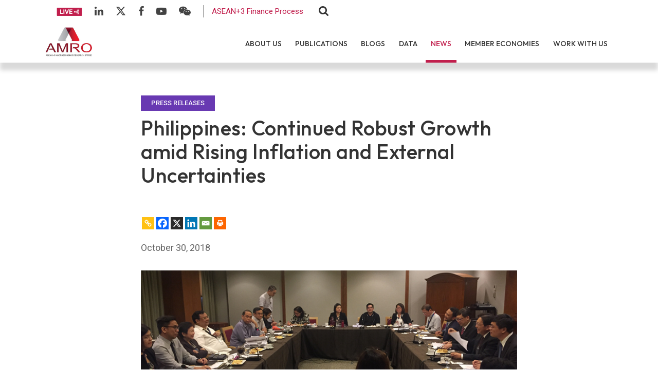

--- FILE ---
content_type: text/html; charset=UTF-8
request_url: https://amro-asia.org/philippines-continued-robust-growth-amid-rising-inflation-and-external-uncertainties/
body_size: 92890
content:

<!DOCTYPE html>
<html class="html" lang="en-US">
<head>

	<meta charset="utf-8">
	
	<meta http-equiv="X-UA-Compatible" content="IE=edge">
	<meta name="viewport" content="width=device-width, initial-scale=1, maximum-scale=1">
	<!--Framework-->
	<link rel="stylesheet" href="https://amro-asia.org/wp-content/themes/amrotheme/assets/css/framework/bootstrap.min.css">

	<!--Fonts-->
	<link href="https://fonts.googleapis.com/css2?family=Outfit:wght@200;300;400;500;600&family=Roboto:wght@300;400;500;700&display=swap" rel="stylesheet">
	<link rel="stylesheet" href="https://amro-asia.org/wp-content/themes/amrotheme/assets/fonts/fontawesome/font-awesome.min.css">
	<link rel="stylesheet" href="https://amro-asia.org/wp-content/themes/amrotheme/assets/fonts/leedo/style.css">
	<link rel='stylesheet' href='https://cdnjs.cloudflare.com/ajax/libs/ionicons/2.0.1/css/ionicons.min.css'>

	<!--Style-->
	<link rel="stylesheet" href="https://amro-asia.org/wp-content/themes/amrotheme/assets/css/stylesheet.css">
	<link rel="stylesheet" href="https://amro-asia.org/wp-content/themes/amrotheme/assets/css/custom.css">
	<link rel="stylesheet" href="https://amro-asia.org/wp-content/themes/amrotheme/assets/css/plugins.css">
	<link rel="stylesheet" type="text/css" href="https://amro-asia.org/wp-content/themes/amrotheme/assets/slick/slick.css">
  	<link rel="stylesheet" type="text/css" href="https://amro-asia.org/wp-content/themes/amrotheme/assets/slick/slick-theme.css">

  	<meta name='robots' content='index, follow, max-image-preview:large, max-snippet:-1, max-video-preview:-1' />
<meta name="dlm-version" content="5.1.6">
	<!-- This site is optimized with the Yoast SEO Premium plugin v23.5 (Yoast SEO v23.5) - https://yoast.com/wordpress/plugins/seo/ -->
	<title>Philippines: Continued Robust Growth amid Rising Inflation and External Uncertainties - ASEAN+3 Macroeconomic Research Office - AMRO ASIA</title>
	<link rel="canonical" href="https://amro-asia.org/philippines-continued-robust-growth-amid-rising-inflation-and-external-uncertainties/" />
	<meta property="og:locale" content="en_US" />
	<meta property="og:type" content="article" />
	<meta property="og:title" content="Philippines: Continued Robust Growth amid Rising Inflation and External Uncertainties" />
	<meta property="og:description" content="The Philippine economy is expected to continue to grow robustly in 2018, supported by strong government spending and investment." />
	<meta property="og:url" content="https://amro-asia.org/philippines-continued-robust-growth-amid-rising-inflation-and-external-uncertainties/" />
	<meta property="og:site_name" content="ASEAN+3 Macroeconomic Research Office - AMRO ASIA" />
	<meta property="article:published_time" content="2018-10-30T09:51:55+00:00" />
	<meta property="article:modified_time" content="2023-05-24T13:27:48+00:00" />
	<meta property="og:image" content="https://amro-asia.org/wp-content/uploads/2018/10/Continued-Robust-Growth-amid-Rising-Inflation-and-External-Uncertainties-Bg.jpg" />
	<meta property="og:image:width" content="800" />
	<meta property="og:image:height" content="450" />
	<meta property="og:image:type" content="image/jpeg" />
	<meta name="author" content="amro-admin" />
	<meta name="twitter:card" content="summary_large_image" />
	<meta name="twitter:label1" content="Written by" />
	<meta name="twitter:data1" content="amro-admin" />
	<meta name="twitter:label2" content="Est. reading time" />
	<meta name="twitter:data2" content="4 minutes" />
	<script type="application/ld+json" class="yoast-schema-graph">{"@context":"https://schema.org","@graph":[{"@type":"WebPage","@id":"https://amro-asia.org/philippines-continued-robust-growth-amid-rising-inflation-and-external-uncertainties/","url":"https://amro-asia.org/philippines-continued-robust-growth-amid-rising-inflation-and-external-uncertainties/","name":"Philippines: Continued Robust Growth amid Rising Inflation and External Uncertainties - ASEAN+3 Macroeconomic Research Office - AMRO ASIA","isPartOf":{"@id":"https://amro-asia.org/#website"},"primaryImageOfPage":{"@id":"https://amro-asia.org/philippines-continued-robust-growth-amid-rising-inflation-and-external-uncertainties/#primaryimage"},"image":{"@id":"https://amro-asia.org/philippines-continued-robust-growth-amid-rising-inflation-and-external-uncertainties/#primaryimage"},"thumbnailUrl":"https://amro-asia.org/wp-content/uploads/2018/10/Continued-Robust-Growth-amid-Rising-Inflation-and-External-Uncertainties-Bg.jpg","datePublished":"2018-10-30T09:51:55+00:00","dateModified":"2023-05-24T13:27:48+00:00","author":{"@id":"https://amro-asia.org/#/schema/person/1a317f94a78d3be445588356cfc3e069"},"breadcrumb":{"@id":"https://amro-asia.org/philippines-continued-robust-growth-amid-rising-inflation-and-external-uncertainties/#breadcrumb"},"inLanguage":"en-US","potentialAction":[{"@type":"ReadAction","target":["https://amro-asia.org/philippines-continued-robust-growth-amid-rising-inflation-and-external-uncertainties/"]}]},{"@type":"ImageObject","inLanguage":"en-US","@id":"https://amro-asia.org/philippines-continued-robust-growth-amid-rising-inflation-and-external-uncertainties/#primaryimage","url":"https://amro-asia.org/wp-content/uploads/2018/10/Continued-Robust-Growth-amid-Rising-Inflation-and-External-Uncertainties-Bg.jpg","contentUrl":"https://amro-asia.org/wp-content/uploads/2018/10/Continued-Robust-Growth-amid-Rising-Inflation-and-External-Uncertainties-Bg.jpg","width":800,"height":450},{"@type":"BreadcrumbList","@id":"https://amro-asia.org/philippines-continued-robust-growth-amid-rising-inflation-and-external-uncertainties/#breadcrumb","itemListElement":[{"@type":"ListItem","position":1,"name":"Home","item":"https://amro-asia.org/"},{"@type":"ListItem","position":2,"name":"Philippines: Continued Robust Growth amid Rising Inflation and External Uncertainties"}]},{"@type":"WebSite","@id":"https://amro-asia.org/#website","url":"https://amro-asia.org/","name":"ASEAN+3 Macroeconomic Research Office - AMRO ASIA","description":"ASEAN+3 Macroeconomic Research Office","potentialAction":[{"@type":"SearchAction","target":{"@type":"EntryPoint","urlTemplate":"https://amro-asia.org/?s={search_term_string}"},"query-input":{"@type":"PropertyValueSpecification","valueRequired":true,"valueName":"search_term_string"}}],"inLanguage":"en-US"},{"@type":"Person","@id":"https://amro-asia.org/#/schema/person/1a317f94a78d3be445588356cfc3e069","name":"amro-admin","image":{"@type":"ImageObject","inLanguage":"en-US","@id":"https://amro-asia.org/#/schema/person/image/","url":"https://secure.gravatar.com/avatar/75470a8045c0410cdeb5e5490454af29?s=96&d=mm&r=g","contentUrl":"https://secure.gravatar.com/avatar/75470a8045c0410cdeb5e5490454af29?s=96&d=mm&r=g","caption":"amro-admin"},"sameAs":["https://weareflavian.com/amro"],"url":"https://amro-asia.org/author/amro-admin/"}]}</script>
	<!-- / Yoast SEO Premium plugin. -->


<link rel='dns-prefetch' href='//ajax.googleapis.com' />
<script>
window._wpemojiSettings = {"baseUrl":"https:\/\/s.w.org\/images\/core\/emoji\/14.0.0\/72x72\/","ext":".png","svgUrl":"https:\/\/s.w.org\/images\/core\/emoji\/14.0.0\/svg\/","svgExt":".svg","source":{"concatemoji":"https:\/\/amro-asia.org\/wp-includes\/js\/wp-emoji-release.min.js?ver=6.4.2"}};
/*! This file is auto-generated */
!function(i,n){var o,s,e;function c(e){try{var t={supportTests:e,timestamp:(new Date).valueOf()};sessionStorage.setItem(o,JSON.stringify(t))}catch(e){}}function p(e,t,n){e.clearRect(0,0,e.canvas.width,e.canvas.height),e.fillText(t,0,0);var t=new Uint32Array(e.getImageData(0,0,e.canvas.width,e.canvas.height).data),r=(e.clearRect(0,0,e.canvas.width,e.canvas.height),e.fillText(n,0,0),new Uint32Array(e.getImageData(0,0,e.canvas.width,e.canvas.height).data));return t.every(function(e,t){return e===r[t]})}function u(e,t,n){switch(t){case"flag":return n(e,"\ud83c\udff3\ufe0f\u200d\u26a7\ufe0f","\ud83c\udff3\ufe0f\u200b\u26a7\ufe0f")?!1:!n(e,"\ud83c\uddfa\ud83c\uddf3","\ud83c\uddfa\u200b\ud83c\uddf3")&&!n(e,"\ud83c\udff4\udb40\udc67\udb40\udc62\udb40\udc65\udb40\udc6e\udb40\udc67\udb40\udc7f","\ud83c\udff4\u200b\udb40\udc67\u200b\udb40\udc62\u200b\udb40\udc65\u200b\udb40\udc6e\u200b\udb40\udc67\u200b\udb40\udc7f");case"emoji":return!n(e,"\ud83e\udef1\ud83c\udffb\u200d\ud83e\udef2\ud83c\udfff","\ud83e\udef1\ud83c\udffb\u200b\ud83e\udef2\ud83c\udfff")}return!1}function f(e,t,n){var r="undefined"!=typeof WorkerGlobalScope&&self instanceof WorkerGlobalScope?new OffscreenCanvas(300,150):i.createElement("canvas"),a=r.getContext("2d",{willReadFrequently:!0}),o=(a.textBaseline="top",a.font="600 32px Arial",{});return e.forEach(function(e){o[e]=t(a,e,n)}),o}function t(e){var t=i.createElement("script");t.src=e,t.defer=!0,i.head.appendChild(t)}"undefined"!=typeof Promise&&(o="wpEmojiSettingsSupports",s=["flag","emoji"],n.supports={everything:!0,everythingExceptFlag:!0},e=new Promise(function(e){i.addEventListener("DOMContentLoaded",e,{once:!0})}),new Promise(function(t){var n=function(){try{var e=JSON.parse(sessionStorage.getItem(o));if("object"==typeof e&&"number"==typeof e.timestamp&&(new Date).valueOf()<e.timestamp+604800&&"object"==typeof e.supportTests)return e.supportTests}catch(e){}return null}();if(!n){if("undefined"!=typeof Worker&&"undefined"!=typeof OffscreenCanvas&&"undefined"!=typeof URL&&URL.createObjectURL&&"undefined"!=typeof Blob)try{var e="postMessage("+f.toString()+"("+[JSON.stringify(s),u.toString(),p.toString()].join(",")+"));",r=new Blob([e],{type:"text/javascript"}),a=new Worker(URL.createObjectURL(r),{name:"wpTestEmojiSupports"});return void(a.onmessage=function(e){c(n=e.data),a.terminate(),t(n)})}catch(e){}c(n=f(s,u,p))}t(n)}).then(function(e){for(var t in e)n.supports[t]=e[t],n.supports.everything=n.supports.everything&&n.supports[t],"flag"!==t&&(n.supports.everythingExceptFlag=n.supports.everythingExceptFlag&&n.supports[t]);n.supports.everythingExceptFlag=n.supports.everythingExceptFlag&&!n.supports.flag,n.DOMReady=!1,n.readyCallback=function(){n.DOMReady=!0}}).then(function(){return e}).then(function(){var e;n.supports.everything||(n.readyCallback(),(e=n.source||{}).concatemoji?t(e.concatemoji):e.wpemoji&&e.twemoji&&(t(e.twemoji),t(e.wpemoji)))}))}((window,document),window._wpemojiSettings);
</script>
<style id='wp-emoji-styles-inline-css'>

	img.wp-smiley, img.emoji {
		display: inline !important;
		border: none !important;
		box-shadow: none !important;
		height: 1em !important;
		width: 1em !important;
		margin: 0 0.07em !important;
		vertical-align: -0.1em !important;
		background: none !important;
		padding: 0 !important;
	}
</style>
<link rel='stylesheet' id='wp-block-library-css' href='https://amro-asia.org/wp-includes/css/dist/block-library/style.min.css?ver=6.4.2' media='all' />
<style id='wp-block-library-theme-inline-css'>
.wp-block-audio figcaption{color:#555;font-size:13px;text-align:center}.is-dark-theme .wp-block-audio figcaption{color:hsla(0,0%,100%,.65)}.wp-block-audio{margin:0 0 1em}.wp-block-code{border:1px solid #ccc;border-radius:4px;font-family:Menlo,Consolas,monaco,monospace;padding:.8em 1em}.wp-block-embed figcaption{color:#555;font-size:13px;text-align:center}.is-dark-theme .wp-block-embed figcaption{color:hsla(0,0%,100%,.65)}.wp-block-embed{margin:0 0 1em}.blocks-gallery-caption{color:#555;font-size:13px;text-align:center}.is-dark-theme .blocks-gallery-caption{color:hsla(0,0%,100%,.65)}.wp-block-image figcaption{color:#555;font-size:13px;text-align:center}.is-dark-theme .wp-block-image figcaption{color:hsla(0,0%,100%,.65)}.wp-block-image{margin:0 0 1em}.wp-block-pullquote{border-bottom:4px solid;border-top:4px solid;color:currentColor;margin-bottom:1.75em}.wp-block-pullquote cite,.wp-block-pullquote footer,.wp-block-pullquote__citation{color:currentColor;font-size:.8125em;font-style:normal;text-transform:uppercase}.wp-block-quote{border-left:.25em solid;margin:0 0 1.75em;padding-left:1em}.wp-block-quote cite,.wp-block-quote footer{color:currentColor;font-size:.8125em;font-style:normal;position:relative}.wp-block-quote.has-text-align-right{border-left:none;border-right:.25em solid;padding-left:0;padding-right:1em}.wp-block-quote.has-text-align-center{border:none;padding-left:0}.wp-block-quote.is-large,.wp-block-quote.is-style-large,.wp-block-quote.is-style-plain{border:none}.wp-block-search .wp-block-search__label{font-weight:700}.wp-block-search__button{border:1px solid #ccc;padding:.375em .625em}:where(.wp-block-group.has-background){padding:1.25em 2.375em}.wp-block-separator.has-css-opacity{opacity:.4}.wp-block-separator{border:none;border-bottom:2px solid;margin-left:auto;margin-right:auto}.wp-block-separator.has-alpha-channel-opacity{opacity:1}.wp-block-separator:not(.is-style-wide):not(.is-style-dots){width:100px}.wp-block-separator.has-background:not(.is-style-dots){border-bottom:none;height:1px}.wp-block-separator.has-background:not(.is-style-wide):not(.is-style-dots){height:2px}.wp-block-table{margin:0 0 1em}.wp-block-table td,.wp-block-table th{word-break:normal}.wp-block-table figcaption{color:#555;font-size:13px;text-align:center}.is-dark-theme .wp-block-table figcaption{color:hsla(0,0%,100%,.65)}.wp-block-video figcaption{color:#555;font-size:13px;text-align:center}.is-dark-theme .wp-block-video figcaption{color:hsla(0,0%,100%,.65)}.wp-block-video{margin:0 0 1em}.wp-block-template-part.has-background{margin-bottom:0;margin-top:0;padding:1.25em 2.375em}
</style>
<style id='pdfemb-pdf-embedder-viewer-style-inline-css'>
.wp-block-pdfemb-pdf-embedder-viewer{max-width:none}

</style>
<style id='classic-theme-styles-inline-css'>
/*! This file is auto-generated */
.wp-block-button__link{color:#fff;background-color:#32373c;border-radius:9999px;box-shadow:none;text-decoration:none;padding:calc(.667em + 2px) calc(1.333em + 2px);font-size:1.125em}.wp-block-file__button{background:#32373c;color:#fff;text-decoration:none}
</style>
<style id='global-styles-inline-css'>
body{--wp--preset--color--black: #000000;--wp--preset--color--cyan-bluish-gray: #abb8c3;--wp--preset--color--white: #ffffff;--wp--preset--color--pale-pink: #f78da7;--wp--preset--color--vivid-red: #cf2e2e;--wp--preset--color--luminous-vivid-orange: #ff6900;--wp--preset--color--luminous-vivid-amber: #fcb900;--wp--preset--color--light-green-cyan: #7bdcb5;--wp--preset--color--vivid-green-cyan: #00d084;--wp--preset--color--pale-cyan-blue: #8ed1fc;--wp--preset--color--vivid-cyan-blue: #0693e3;--wp--preset--color--vivid-purple: #9b51e0;--wp--preset--gradient--vivid-cyan-blue-to-vivid-purple: linear-gradient(135deg,rgba(6,147,227,1) 0%,rgb(155,81,224) 100%);--wp--preset--gradient--light-green-cyan-to-vivid-green-cyan: linear-gradient(135deg,rgb(122,220,180) 0%,rgb(0,208,130) 100%);--wp--preset--gradient--luminous-vivid-amber-to-luminous-vivid-orange: linear-gradient(135deg,rgba(252,185,0,1) 0%,rgba(255,105,0,1) 100%);--wp--preset--gradient--luminous-vivid-orange-to-vivid-red: linear-gradient(135deg,rgba(255,105,0,1) 0%,rgb(207,46,46) 100%);--wp--preset--gradient--very-light-gray-to-cyan-bluish-gray: linear-gradient(135deg,rgb(238,238,238) 0%,rgb(169,184,195) 100%);--wp--preset--gradient--cool-to-warm-spectrum: linear-gradient(135deg,rgb(74,234,220) 0%,rgb(151,120,209) 20%,rgb(207,42,186) 40%,rgb(238,44,130) 60%,rgb(251,105,98) 80%,rgb(254,248,76) 100%);--wp--preset--gradient--blush-light-purple: linear-gradient(135deg,rgb(255,206,236) 0%,rgb(152,150,240) 100%);--wp--preset--gradient--blush-bordeaux: linear-gradient(135deg,rgb(254,205,165) 0%,rgb(254,45,45) 50%,rgb(107,0,62) 100%);--wp--preset--gradient--luminous-dusk: linear-gradient(135deg,rgb(255,203,112) 0%,rgb(199,81,192) 50%,rgb(65,88,208) 100%);--wp--preset--gradient--pale-ocean: linear-gradient(135deg,rgb(255,245,203) 0%,rgb(182,227,212) 50%,rgb(51,167,181) 100%);--wp--preset--gradient--electric-grass: linear-gradient(135deg,rgb(202,248,128) 0%,rgb(113,206,126) 100%);--wp--preset--gradient--midnight: linear-gradient(135deg,rgb(2,3,129) 0%,rgb(40,116,252) 100%);--wp--preset--font-size--small: 13px;--wp--preset--font-size--medium: 20px;--wp--preset--font-size--large: 36px;--wp--preset--font-size--x-large: 42px;--wp--preset--spacing--20: 0.44rem;--wp--preset--spacing--30: 0.67rem;--wp--preset--spacing--40: 1rem;--wp--preset--spacing--50: 1.5rem;--wp--preset--spacing--60: 2.25rem;--wp--preset--spacing--70: 3.38rem;--wp--preset--spacing--80: 5.06rem;--wp--preset--shadow--natural: 6px 6px 9px rgba(0, 0, 0, 0.2);--wp--preset--shadow--deep: 12px 12px 50px rgba(0, 0, 0, 0.4);--wp--preset--shadow--sharp: 6px 6px 0px rgba(0, 0, 0, 0.2);--wp--preset--shadow--outlined: 6px 6px 0px -3px rgba(255, 255, 255, 1), 6px 6px rgba(0, 0, 0, 1);--wp--preset--shadow--crisp: 6px 6px 0px rgba(0, 0, 0, 1);}:where(.is-layout-flex){gap: 0.5em;}:where(.is-layout-grid){gap: 0.5em;}body .is-layout-flow > .alignleft{float: left;margin-inline-start: 0;margin-inline-end: 2em;}body .is-layout-flow > .alignright{float: right;margin-inline-start: 2em;margin-inline-end: 0;}body .is-layout-flow > .aligncenter{margin-left: auto !important;margin-right: auto !important;}body .is-layout-constrained > .alignleft{float: left;margin-inline-start: 0;margin-inline-end: 2em;}body .is-layout-constrained > .alignright{float: right;margin-inline-start: 2em;margin-inline-end: 0;}body .is-layout-constrained > .aligncenter{margin-left: auto !important;margin-right: auto !important;}body .is-layout-constrained > :where(:not(.alignleft):not(.alignright):not(.alignfull)){max-width: var(--wp--style--global--content-size);margin-left: auto !important;margin-right: auto !important;}body .is-layout-constrained > .alignwide{max-width: var(--wp--style--global--wide-size);}body .is-layout-flex{display: flex;}body .is-layout-flex{flex-wrap: wrap;align-items: center;}body .is-layout-flex > *{margin: 0;}body .is-layout-grid{display: grid;}body .is-layout-grid > *{margin: 0;}:where(.wp-block-columns.is-layout-flex){gap: 2em;}:where(.wp-block-columns.is-layout-grid){gap: 2em;}:where(.wp-block-post-template.is-layout-flex){gap: 1.25em;}:where(.wp-block-post-template.is-layout-grid){gap: 1.25em;}.has-black-color{color: var(--wp--preset--color--black) !important;}.has-cyan-bluish-gray-color{color: var(--wp--preset--color--cyan-bluish-gray) !important;}.has-white-color{color: var(--wp--preset--color--white) !important;}.has-pale-pink-color{color: var(--wp--preset--color--pale-pink) !important;}.has-vivid-red-color{color: var(--wp--preset--color--vivid-red) !important;}.has-luminous-vivid-orange-color{color: var(--wp--preset--color--luminous-vivid-orange) !important;}.has-luminous-vivid-amber-color{color: var(--wp--preset--color--luminous-vivid-amber) !important;}.has-light-green-cyan-color{color: var(--wp--preset--color--light-green-cyan) !important;}.has-vivid-green-cyan-color{color: var(--wp--preset--color--vivid-green-cyan) !important;}.has-pale-cyan-blue-color{color: var(--wp--preset--color--pale-cyan-blue) !important;}.has-vivid-cyan-blue-color{color: var(--wp--preset--color--vivid-cyan-blue) !important;}.has-vivid-purple-color{color: var(--wp--preset--color--vivid-purple) !important;}.has-black-background-color{background-color: var(--wp--preset--color--black) !important;}.has-cyan-bluish-gray-background-color{background-color: var(--wp--preset--color--cyan-bluish-gray) !important;}.has-white-background-color{background-color: var(--wp--preset--color--white) !important;}.has-pale-pink-background-color{background-color: var(--wp--preset--color--pale-pink) !important;}.has-vivid-red-background-color{background-color: var(--wp--preset--color--vivid-red) !important;}.has-luminous-vivid-orange-background-color{background-color: var(--wp--preset--color--luminous-vivid-orange) !important;}.has-luminous-vivid-amber-background-color{background-color: var(--wp--preset--color--luminous-vivid-amber) !important;}.has-light-green-cyan-background-color{background-color: var(--wp--preset--color--light-green-cyan) !important;}.has-vivid-green-cyan-background-color{background-color: var(--wp--preset--color--vivid-green-cyan) !important;}.has-pale-cyan-blue-background-color{background-color: var(--wp--preset--color--pale-cyan-blue) !important;}.has-vivid-cyan-blue-background-color{background-color: var(--wp--preset--color--vivid-cyan-blue) !important;}.has-vivid-purple-background-color{background-color: var(--wp--preset--color--vivid-purple) !important;}.has-black-border-color{border-color: var(--wp--preset--color--black) !important;}.has-cyan-bluish-gray-border-color{border-color: var(--wp--preset--color--cyan-bluish-gray) !important;}.has-white-border-color{border-color: var(--wp--preset--color--white) !important;}.has-pale-pink-border-color{border-color: var(--wp--preset--color--pale-pink) !important;}.has-vivid-red-border-color{border-color: var(--wp--preset--color--vivid-red) !important;}.has-luminous-vivid-orange-border-color{border-color: var(--wp--preset--color--luminous-vivid-orange) !important;}.has-luminous-vivid-amber-border-color{border-color: var(--wp--preset--color--luminous-vivid-amber) !important;}.has-light-green-cyan-border-color{border-color: var(--wp--preset--color--light-green-cyan) !important;}.has-vivid-green-cyan-border-color{border-color: var(--wp--preset--color--vivid-green-cyan) !important;}.has-pale-cyan-blue-border-color{border-color: var(--wp--preset--color--pale-cyan-blue) !important;}.has-vivid-cyan-blue-border-color{border-color: var(--wp--preset--color--vivid-cyan-blue) !important;}.has-vivid-purple-border-color{border-color: var(--wp--preset--color--vivid-purple) !important;}.has-vivid-cyan-blue-to-vivid-purple-gradient-background{background: var(--wp--preset--gradient--vivid-cyan-blue-to-vivid-purple) !important;}.has-light-green-cyan-to-vivid-green-cyan-gradient-background{background: var(--wp--preset--gradient--light-green-cyan-to-vivid-green-cyan) !important;}.has-luminous-vivid-amber-to-luminous-vivid-orange-gradient-background{background: var(--wp--preset--gradient--luminous-vivid-amber-to-luminous-vivid-orange) !important;}.has-luminous-vivid-orange-to-vivid-red-gradient-background{background: var(--wp--preset--gradient--luminous-vivid-orange-to-vivid-red) !important;}.has-very-light-gray-to-cyan-bluish-gray-gradient-background{background: var(--wp--preset--gradient--very-light-gray-to-cyan-bluish-gray) !important;}.has-cool-to-warm-spectrum-gradient-background{background: var(--wp--preset--gradient--cool-to-warm-spectrum) !important;}.has-blush-light-purple-gradient-background{background: var(--wp--preset--gradient--blush-light-purple) !important;}.has-blush-bordeaux-gradient-background{background: var(--wp--preset--gradient--blush-bordeaux) !important;}.has-luminous-dusk-gradient-background{background: var(--wp--preset--gradient--luminous-dusk) !important;}.has-pale-ocean-gradient-background{background: var(--wp--preset--gradient--pale-ocean) !important;}.has-electric-grass-gradient-background{background: var(--wp--preset--gradient--electric-grass) !important;}.has-midnight-gradient-background{background: var(--wp--preset--gradient--midnight) !important;}.has-small-font-size{font-size: var(--wp--preset--font-size--small) !important;}.has-medium-font-size{font-size: var(--wp--preset--font-size--medium) !important;}.has-large-font-size{font-size: var(--wp--preset--font-size--large) !important;}.has-x-large-font-size{font-size: var(--wp--preset--font-size--x-large) !important;}
.wp-block-navigation a:where(:not(.wp-element-button)){color: inherit;}
:where(.wp-block-post-template.is-layout-flex){gap: 1.25em;}:where(.wp-block-post-template.is-layout-grid){gap: 1.25em;}
:where(.wp-block-columns.is-layout-flex){gap: 2em;}:where(.wp-block-columns.is-layout-grid){gap: 2em;}
.wp-block-pullquote{font-size: 1.5em;line-height: 1.6;}
</style>
<link rel='stylesheet' id='heateor_sss_frontend_css-css' href='https://amro-asia.org/wp-content/plugins/sassy-social-share/public/css/sassy-social-share-public.css?ver=3.3.79' media='all' />
<style id='heateor_sss_frontend_css-inline-css'>
.heateor_sss_button_instagram span.heateor_sss_svg,a.heateor_sss_instagram span.heateor_sss_svg{background:radial-gradient(circle at 30% 107%,#fdf497 0,#fdf497 5%,#fd5949 45%,#d6249f 60%,#285aeb 90%)}.heateor_sss_horizontal_sharing .heateor_sss_svg,.heateor_sss_standard_follow_icons_container .heateor_sss_svg{color:#fff;border-width:0px;border-style:solid;border-color:transparent}.heateor_sss_horizontal_sharing .heateorSssTCBackground{color:#666}.heateor_sss_horizontal_sharing span.heateor_sss_svg:hover,.heateor_sss_standard_follow_icons_container span.heateor_sss_svg:hover{border-color:transparent;}.heateor_sss_vertical_sharing span.heateor_sss_svg,.heateor_sss_floating_follow_icons_container span.heateor_sss_svg{color:#fff;border-width:0px;border-style:solid;border-color:transparent;}.heateor_sss_vertical_sharing .heateorSssTCBackground{color:#666;}.heateor_sss_vertical_sharing span.heateor_sss_svg:hover,.heateor_sss_floating_follow_icons_container span.heateor_sss_svg:hover{border-color:transparent;}@media screen and (max-width:783px) {.heateor_sss_vertical_sharing{display:none!important}}
</style>
<link rel='stylesheet' id='searchwp-forms-css' href='https://amro-asia.org/wp-content/plugins/searchwp/assets/css/frontend/search-forms.css?ver=4.3.3' media='all' />
<link rel='stylesheet' id='cf7cf-style-css' href='https://amro-asia.org/wp-content/plugins/cf7-conditional-fields/style.css?ver=2.6.6' media='all' />
<script   src="https://amro-asia.org/wp-includes/js/jquery/jquery.min.js?ver=3.7.1" id="jquery-core-js"></script>
<script   src="https://amro-asia.org/wp-includes/js/jquery/jquery-migrate.min.js?ver=3.4.1" id="jquery-migrate-js"></script>
<script id="email-posts-to-subscribers-js-extra">
var elp_data = {"messages":{"elp_name_required":"Please enter name.","elp_email_required":"Please enter email address.","elp_invalid_name":"Name seems invalid.","elp_invalid_email":"Email address seems invalid.","elp_unexpected_error":"Oops.. Unexpected error occurred.","elp_invalid_captcha":"Robot verification failed, please try again.","elp_invalid_key":"Robot verification failed, invalid key.","elp_successfull_single":"You have successfully subscribed.","elp_successfull_double":"You have successfully subscribed. You will receive a confirmation email in few minutes. Please follow the link in it to confirm your subscription. If the email takes more than 15 minutes to appear in your mailbox, please check your spam folder.","elp_email_exist":"Email already exist.","elp_email_squeeze":"You are trying to submit too fast. try again in 1 minute."},"elp_ajax_url":"https:\/\/amro-asia.org\/wp-admin\/admin-ajax.php"};
</script>
<script   src="https://amro-asia.org/wp-content/plugins/email-posts-to-subscribers//inc/email-posts-to-subscribers.js?ver=2.2" id="email-posts-to-subscribers-js"></script>
<link rel="https://api.w.org/" href="https://amro-asia.org/wp-json/" /><link rel="alternate" type="application/json" href="https://amro-asia.org/wp-json/wp/v2/posts/4420" /><link rel='shortlink' href='https://amro-asia.org/?p=4420' />
<link rel="alternate" type="application/json+oembed" href="https://amro-asia.org/wp-json/oembed/1.0/embed?url=https%3A%2F%2Famro-asia.org%2Fphilippines-continued-robust-growth-amid-rising-inflation-and-external-uncertainties%2F" />
<link rel="alternate" type="text/xml+oembed" href="https://amro-asia.org/wp-json/oembed/1.0/embed?url=https%3A%2F%2Famro-asia.org%2Fphilippines-continued-robust-growth-amid-rising-inflation-and-external-uncertainties%2F&#038;format=xml" />
<style>.elp_form_message.success { color: #008000;font-weight: bold; } .elp_form_message.error { color: #ff0000; } .elp_form_message.boterror { color: #ff0000; } </style><!-- Analytics by WP Statistics - https://wp-statistics.com -->
<link rel="icon" href="https://amro-asia.org/wp-content/uploads/2023/04/AMRO_favicon.png" sizes="32x32" />
<link rel="icon" href="https://amro-asia.org/wp-content/uploads/2023/04/AMRO_favicon.png" sizes="192x192" />
<link rel="apple-touch-icon" href="https://amro-asia.org/wp-content/uploads/2023/04/AMRO_favicon.png" />
<meta name="msapplication-TileImage" content="https://amro-asia.org/wp-content/uploads/2023/04/AMRO_favicon.png" />
    <script>
      (function($) {
        $(document).on('facetwp-loaded', function() {
          $('.facetwp-facet').each(function() {
            var facet = $(this);
            var facet_name = facet.attr('data-name');
            var facet_type = facet.attr('data-type');
            var facet_label = FWP.settings.labels[facet_name];
            if (facet_type !== 'pager' && facet_type !== 'sort') {
              if (facet.closest('.facet-wrap').length < 1 && facet.closest('.facetwp-flyout').length < 1) {
                facet.wrap('<div class="facet-wrap"></div>');
                facet.before('<div class="filter-header facet-label">' + facet_label + '</div>');
              }
            }
          });
        });
      })(jQuery);
    </script>
  
	<script async src="https://www.googletagmanager.com/gtag/js?id=UA-79669264-4"></script>
	<script>
	  window.dataLayer = window.dataLayer || [];
	  function gtag(){dataLayer.push(arguments);}
	  gtag('js', new Date());

	  gtag('config', 'UA-79669264-4');
	</script>

	<!-- Facebook Pixel Code -->
	<script>
	!function(f,b,e,v,n,t,s)
	{if(f.fbq)return;n=f.fbq=function(){n.callMethod?
	n.callMethod.apply(n,arguments):n.queue.push(arguments)};
	if(!f._fbq)f._fbq=n;n.push=n;n.loaded=!0;n.version='2.0';
	n.queue=[];t=b.createElement(e);t.async=!0;
	t.src=v;s=b.getElementsByTagName(e)[0];
	s.parentNode.insertBefore(t,s)}(window,document,'script',
	'https://connect.facebook.net/en_US/fbevents.js');
	 fbq('init', '1020573935489681'); 
	fbq('track', 'PageView');
	</script>
	<noscript>
	 <img height="1" width="1" 
	src="https://www.facebook.com/tr?id=1020573935489681&ev=PageView
	&noscript=1"/>
	</noscript>
	<!-- End Facebook Pixel Code -->

	<!-- Twitter conversion tracking base code -->
	<script>
	!function(e,t,n,s,u,a){e.twq||(s=e.twq=function(){s.exe?s.exe.apply(s,arguments):s.queue.push(arguments);
	},s.version='1.1',s.queue=[],u=t.createElement(n),u.async=!0,u.src='https://static.ads-twitter.com/uwt.js',
	a=t.getElementsByTagName(n)[0],a.parentNode.insertBefore(u,a))}(window,document,'script');
	twq('config','o878e');
	</script>
	<!-- End Twitter conversion tracking base code -->

	<!-- Twitter conversion tracking event code -->
	<script type="text/javascript">
	  // Insert Twitter Event ID
	  twq('event', 'tw-o878e-ogknh', {
	  });
	</script>
	<!-- End Twitter conversion tracking event code -->


	<!-- Matomo -->
	<script>
	  var _paq = window._paq = window._paq || [];
	  /* tracker methods like "setCustomDimension" should be called before "trackPageView" */
	  _paq.push(['trackPageView']);
	  _paq.push(['enableLinkTracking']);
	  _paq.push(['setDownloadClasses', "pdf-downloads"]);
	  (function() {
	    var u="https://amroasia.matomo.cloud/";
	    _paq.push(['setTrackerUrl', u+'matomo.php']);
	    _paq.push(['setSiteId', '1']);
	    var d=document, g=d.createElement('script'), s=d.getElementsByTagName('script')[0];
	    g.async=true; g.src='https://cdn.matomo.cloud/amroasia.matomo.cloud/matomo.js'; s.parentNode.insertBefore(g,s);
	  })();
	</script>
	<!-- End Matomo Code -->


	<script>(function(w,d,s,l,i){w[l]=w[l]||[];w[l].push({‘gtm.start’:
	new Date().getTime(),event:‘gtm.js’});var f=d.getElementsByTagName(s)[0],
	j=d.createElement(s),dl=l!=‘dataLayer’?‘&l=‘+l:‘’;j.async=true;j.src=
	’https://www.googletagmanager.com/gtm.js?id='+i+dl;f.parentNode.insertBefore(j,f);
	})(window,document,‘script’,‘dataLayer’,‘GTM-58L8WLV2’);</script>




</head>

<body>

	<noscript><iframe src=“https://www.googletagmanager.com/ns.html?id=GTM-58L8WLV2”
	height="0" width="0" style=“display:none;visibility:hidden”></iframe></noscript>
	<!-- End Google Tag Manager (noscript) -->

	<header class="vlt-header" id="header-container">

		<div id="myHeader">


			<div class="top-bar">

				<div class="container">
						
						<div class="top-bar-left">
						</div>

						<div class="top-bar-right">
							<div class="top-social">
																						
								<div id="block-40" class="widget widget_block"><a href="https://amro-asia.org/amro-live/" target="_blank"><img decoding="async" src="https://amro-asia.org/wp-content/uploads/2024/04/live-icon.png" width="50px"></a>
<a href="https://www.linkedin.com/company/amro-asia" target="_blank"><i class="fa fa-linkedin"></i></a>
<a href="https://twitter.com/amro_asia" target="_blank"><i class="fa-brands fa-x-twitter"></i></i></a>
<a href="https://www.facebook.com/amroasean3" target="_blank"><i class="fa fa-facebook"></i></a>
<a href="https://www.youtube.com/channel/UCIF5Yja7eALF3CwNdQCj1_A" target="_blank"><i class="fa fa-youtube-play"></i></a>
<a href="https://mp.weixin.qq.com/s/KbZwDQZ0fjFkZXi0wsaHLA" target="_blank"><i class="fa fa-weixin"></i></a></div>															
															</div>
							
							<div class="top-link">
								<a href="https://amro-asia.org/about-us/supporting-asean3-finance-process">ASEAN+3 Finance Process</a>
							</div>
							<div class="top-search">

							
						  	<form role="search" method="get" class="searchform" action="https://amro-asia.org/">

							 	<div class="search-box" id="search-box">
							 		<i class="fa fa-search search-btn" id="search-icon"></i>
							 		<input type="search" id="search-input" class="search-input" data-live-search="true"  data-swplive="true" data-swpengine="default" data-swpconfig="default" aria-owns="searchwp_live_search_results_63ca432d0c204" autocomplete="off"  placeholder="Search Keyword" name="s">
							    <button type="submit" class="search-btn" id="search-btn" href="#">
							      <i class="fa fa-search"></i>
							    </button>
							  
							  </div>

							</form>




							</div>

						</div>

				</div>

			</div>
		
		</div>

		
		<div class="vlt-navbar vlt-navbar--main vlt-navbar--sticky vlt-navbar--white-text-on-top" id="myHeader">

			<div class="navbar">

				<div class="container">

					<div class="header-left">
						<a href="https://amro-asia.org" class="logo"><img src="https://amro-asia.org/wp-content/themes/amrotheme/assets/img/logo-amro.jpg"></a>
						<div class="amro-title">ASEAN+3 Macroeconomic Research Office</div>
					</div>


					<div class="header-right">
						<div class="menu-btn">
							<div class="menu-btn__lines"></div>
						</div>



							<ul class="menu-items">
							   
							     <li id="parent-menu" >
							      <a id="main-menu" href="https://amro-asia.org/about-us" class="menu-item first-item">
							      About Us</a>
							      <span class="expand-btn span-btn"></span>
							      <div class="mega-menu expand-menu">
							        <div class="content">
							        	<div class="container">
							        			<div class="row -flex">

													<div class="col-md-5 mega-menu-desc mobile-bottom-margin">


									              																	
															<div id="block-34" class="widget widget_block">Established in 2011 by ASEAN+3 Finance Ministers, the ASEAN+3 Macroeconomic Research Office (AMRO) is an international organization that aims to contribute to the macroeconomic and financial resilience and stability in the ASEAN+3 region. 

<a class="red-arrow-btn" href="https://amro-asia.org/about-us">Read more <span></span></a></div>															
															
											        </div>


											        <div class="col-md-3">

																
											        </div>

													<div class="col-md-2">

																													
															<div id="nav_menu-4" class="widget widget_nav_menu"><div class="menu-about-us-menu-col-1-container"><ul id="menu-about-us-menu-col-1" class="menu"><li id="menu-item-3309" class="widget-title menu-item menu-item-type-post_type menu-item-object-page menu-item-3309"><a href="https://amro-asia.org/about-us/who-we-are/">Who We Are</a></li>
<li id="menu-item-32004" class="menu-item menu-item-type-custom menu-item-object-custom menu-item-32004"><a href="https://amro-asia.org/about-us/who-we-are/#our-mission-vision">Mission and Vision</a></li>
<li id="menu-item-3178" class="menu-item menu-item-type-post_type menu-item-object-page menu-item-3178"><a href="https://amro-asia.org/about-us/organization/">Organization</a></li>
<li id="menu-item-3175" class="menu-item menu-item-type-post_type menu-item-object-page menu-item-3175"><a href="https://amro-asia.org/history/">History and Milestones</a></li>
<li id="menu-item-3179" class="menu-item menu-item-type-post_type menu-item-object-page menu-item-3179"><a href="https://amro-asia.org/annual-reports/">Annual Reports</a></li>
<li id="menu-item-31994" class="menu-item menu-item-type-post_type menu-item-object-post menu-item-31994"><a href="https://amro-asia.org/amro-factsheet/">AMRO Factsheet</a></li>
<li id="menu-item-32005" class="menu-item menu-item-type-post_type menu-item-object-post menu-item-32005"><a href="https://amro-asia.org/amro-agreement/">AMRO Agreement</a></li>
</ul></div></div><div id="block-35" class="widget widget_block widget_text">
<p></p>
</div>															
															
													</div>

											        <div class="col-md-2 mobile-bottom-margin">

											        															
															<div id="nav_menu-3" class="widget widget_nav_menu"><div class="menu-about-us-menu-col-2-container"><ul id="menu-about-us-menu-col-2" class="menu"><li id="menu-item-3310" class="widget-title menu-item menu-item-type-post_type menu-item-object-page menu-item-3310"><a href="https://amro-asia.org/about-us/what-we-do/">What We Do</a></li>
<li id="menu-item-2677" class="menu-item menu-item-type-post_type menu-item-object-page menu-item-2677"><a href="https://amro-asia.org/about-us/surveillance/">Macroeconomic Surveillance</a></li>
<li id="menu-item-2767" class="menu-item menu-item-type-post_type menu-item-object-page menu-item-2767"><a href="https://amro-asia.org/about-us/regional-financing-arrangements/">Regional Financing Arrangements (RFA)</a></li>
<li id="menu-item-2676" class="menu-item menu-item-type-post_type menu-item-object-page menu-item-2676"><a href="https://amro-asia.org/about-us/technical-assistance/">Technical Assistance</a></li>
<li id="menu-item-7143" class="menu-item menu-item-type-post_type menu-item-object-page menu-item-7143"><a href="https://amro-asia.org/regional-knowledge-hub/">Regional Knowledge Hub</a></li>
<li id="menu-item-41354" class="menu-item menu-item-type-post_type menu-item-object-page menu-item-41354"><a href="https://amro-asia.org/about-us/supporting-asean3-finance-process">ASEAN+3 Finance Process</a></li>
</ul></div></div>															
															
															
											        </div>

											     
											   </div>
							          
							        </div>
							      </div>
							    </li>


							  


							 

							    <li id="parent-menu" >
							      <a id="main-menu" href="https://amro-asia.org/publications" class="menu-item first-item">Publications</a>
							      <span class="expand-btn span-btn"></span>
							      <div class="mega-menu expand-menu">
							        <div class="content">
							        	<div class="container">
							        			<div class="row -flex">

													<div class="col-md-5 mega-menu-desc mobile-bottom-margin">


									              																	
															<div id="block-48" class="widget widget_block">AMRO’s publications aim to identify risks to economic growth and stability and to prescribe policies to address those risks. 

<a class="red-arrow-btn" href="https://amro-asia.org/publications/">Read more <span></span></a></div>															
															
											        </div>

											         <div class="col-md-1">
											        	
																
											        </div>


											        <div class="col-md-2">
											        																
															<div id="nav_menu-7" class="widget widget_nav_menu"><div class="menu-publications-menu-col-1-container"><ul id="menu-publications-menu-col-1" class="menu"><li id="menu-item-33046" class="menu-item menu-item-type-post_type menu-item-object-page menu-item-33046"><a href="https://amro-asia.org/asean3-regional-economic-outlook-areo/">ASEAN+3 Regional Economic Outlook (AREO)</a></li>
<li id="menu-item-35296" class="menu-item menu-item-type-custom menu-item-object-custom menu-item-35296"><a href="https://amro-asia.org/asean3-financial-stability-report-2025">ASEAN+3 Financial Stability Report (AFSR)</a></li>
<li id="menu-item-42633" class="menu-item menu-item-type-custom menu-item-object-custom menu-item-42633"><a href="https://amro-asia.org/asean3-fiscal-policy-report-2025/">ASEAN+3 Fiscal Policy Report (AFPR)</a></li>
<li id="menu-item-33045" class="menu-item menu-item-type-post_type menu-item-object-page menu-item-33045"><a href="https://amro-asia.org/annual-consultation-reports/">Annual Consultation Reports</a></li>
</ul></div></div>															
																															
											        </div>

													<div class="col-md-2">

									              																	
															<div id="nav_menu-6" class="widget widget_nav_menu"><div class="menu-publications-menu-col-2-container"><ul id="menu-publications-menu-col-2" class="menu"><li id="menu-item-33032" class="menu-item menu-item-type-custom menu-item-object-custom menu-item-33032"><a href="https://amro-asia.org/?s=&#038;_categories=working-papers">Working Papers</a></li>
<li id="menu-item-33033" class="menu-item menu-item-type-custom menu-item-object-custom menu-item-33033"><a href="https://amro-asia.org/?s=&#038;_categories=analytical-notes">Analytical Notes</a></li>
<li id="menu-item-33034" class="menu-item menu-item-type-custom menu-item-object-custom menu-item-33034"><a href="https://amro-asia.org/?s=&#038;_categories=market-insights">Market Insights</a></li>
<li id="menu-item-33035" class="menu-item menu-item-type-custom menu-item-object-custom menu-item-33035"><a href="https://amro-asia.org/?s=&#038;_categories=policy-perspectives">Policy Perspectives</a></li>
<li id="menu-item-42639" class="menu-item menu-item-type-custom menu-item-object-custom menu-item-42639"><a href="https://amro-asia.org/?s=&#038;_categories=policy-position-papers">Policy Position Papers</a></li>
</ul></div></div>															
																											              
											        </div>

											        <div class="col-md-2 mobile-bottom-margin">

									              																	
															<div id="nav_menu-15" class="widget widget_nav_menu"><div class="menu-publications-menu-col-3-container"><ul id="menu-publications-menu-col-3" class="menu"><li id="menu-item-42649" class="menu-item menu-item-type-custom menu-item-object-custom menu-item-42649"><a href="https://amro-asia.org/trauma-to-triumph-rising-from-the-ashes-of-the-asian-financial-crisis">AMRO History Book</a></li>
<li id="menu-item-35129" class="menu-item menu-item-type-custom menu-item-object-custom menu-item-35129"><a href="https://amro-asia.org/?s=&#038;_categories=other-research">Other Research</a></li>
<li id="menu-item-3218" class="menu-item menu-item-type-post_type menu-item-object-page menu-item-3218"><a href="https://amro-asia.org/topics/">Topics</a></li>
<li id="menu-item-32003" class="menu-item menu-item-type-post_type menu-item-object-page menu-item-32003"><a href="https://amro-asia.org/authors/">Authors</a></li>
</ul></div></div>															
																														
											        </div>

											     
											   </div>
							          
							        </div>
							      </div>
							    </li>

							     <li id="parent-menu" >
							    	<a id="main-menu" href="https://amro-asia.org/blogs" class="menu-item first-item">Blogs</a>
							    	<span class="expand-btn span-btn"></span>
							      <div class="mega-menu expand-menu">
							        <div class="content">
							        	<div class="container">
							        			<div class="row -flex">

													<div class="col-md-5 mega-menu-desc mobile-bottom-margin">


									              																	
															<div id="block-45" class="widget widget_block">Read the commentaries and opinion pieces by AMRO staff and officials on pressing economic and policy issues. 

<a class="red-arrow-btn" href="https://amro-asia.org/blogs/">Read more <span></span></a></div>															
															
											        </div>


											        <div class="col-md-3">

																
											        </div>

													<div class="col-md-2">

									              			
											        </div>

											        <div class="col-md-2 mobile-bottom-margin">

									              																	
															<div id="nav_menu-16" class="widget widget_nav_menu"><div class="menu-blogs-menu-col-2-container"><ul id="menu-blogs-menu-col-2" class="menu"><li id="menu-item-3226" class="menu-item menu-item-type-post_type menu-item-object-page menu-item-3226"><a href="https://amro-asia.org/topics/">Topics</a></li>
<li id="menu-item-3225" class="menu-item menu-item-type-post_type menu-item-object-page menu-item-3225"><a href="https://amro-asia.org/authors/">Authors</a></li>
</ul></div></div>															
															

															
											        </div>

											     
											   </div>
							          
							        </div>
							      </div>

							    </li>

							     <li id="parent-menu" >
							    	<a id="main-menu" href="https://amro-asia.org/?s=&_categories=data" class="menu-item first-item">Data</a>
							    	<span class="expand-btn span-btn"></span>
							      <div class="mega-menu expand-menu">
							        <div class="content">
							        	<div class="container">
							        			<div class="row -flex">

													<div class="col-md-5 mega-menu-desc mobile-bottom-margin">


									              			
											        </div>


											        <div class="col-md-3">

																
											        </div>

													<div class="col-md-2">


									              			
												              
											        </div>

											        <div class="col-md-2 mobile-bottom-margin">

									              																	
															<div id="nav_menu-18" class="widget widget_nav_menu"><div class="menu-data-menu-col-3-container"><ul id="menu-data-menu-col-3" class="menu"><li id="menu-item-36818" class="menu-item menu-item-type-custom menu-item-object-custom menu-item-36818"><a href="https://amro-asia.org/?s=&#038;_categories=databases">Databases</a></li>
<li id="menu-item-36817" class="menu-item menu-item-type-custom menu-item-object-custom menu-item-36817"><a href="https://amro-asia.org/?s=&#038;_categories=tools">Tools</a></li>
</ul></div></div>															
															
															
											        </div>

											     
											   </div>
							          
							        </div>
							      </div>
							    </li>

							    <li id="parent-menu"  class="current">
							    	<a id="main-menu" href="https://amro-asia.org/news-media" class="menu-item first-item">News</a>
							    	<span class="expand-btn span-btn"></span>
							      <div class="mega-menu expand-menu">
							        <div class="content">
							        	<div class="container">
							        			<div class="row -flex">

													<div class="col-md-5 mega-menu-desc mobile-bottom-margin">


									              																	
															<div id="block-46" class="widget widget_block">Get the latest updates on ASEAN+3 macroeconomic and financial developments and learn more about AMRO's activities 

<a class="red-arrow-btn" href="https://amro-asia.org/news-media/">Read more <span></span></a></div>															
															
											        </div>


											        <div class="col-md-1">

																
											        </div>

													<div class="col-md-2">


									              																	
															<div id="nav_menu-13" class="widget widget_nav_menu"><div class="menu-news-media-menu-col-1-container"><ul id="menu-news-media-menu-col-1" class="menu"><li id="menu-item-35846" class="menu-item menu-item-type-custom menu-item-object-custom menu-item-35846"><a href="https://amro-asia.org/?s=&#038;_categories=press-releases">Press Releases</a></li>
<li id="menu-item-35847" class="menu-item menu-item-type-custom menu-item-object-custom menu-item-35847"><a href="https://amro-asia.org/?s=&#038;_categories=videos">Videos</a></li>
<li id="menu-item-35848" class="menu-item menu-item-type-custom menu-item-object-custom menu-item-35848"><a href="https://amro-asia.org/?s=&#038;_categories=events">Events</a></li>
<li id="menu-item-37031" class="amro-live-menu menu-item menu-item-type-custom menu-item-object-custom menu-item-37031"><a href="https://amro-asia.org/amro-live/">AMRO LIVE</a></li>
</ul></div></div>															
															
												              
											        </div>

											        <div class="col-md-2 mobile-bottom-margin">

									              																	
															<div id="nav_menu-10" class="widget widget_nav_menu"><div class="menu-news-media-menu-col-2-container"><ul id="menu-news-media-menu-col-2" class="menu"><li id="menu-item-36767" class="menu-item menu-item-type-custom menu-item-object-custom menu-item-36767"><a href="https://amro-asia.org/?s=&#038;_categories=speeches">Speeches</a></li>
<li id="menu-item-3246" class="menu-item menu-item-type-custom menu-item-object-custom menu-item-3246"><a href="https://amro-asia.org/?s=&#038;_categories=interviews">Interviews</a></li>
<li id="menu-item-33041" class="menu-item menu-item-type-post_type menu-item-object-page menu-item-33041"><a href="https://amro-asia.org/newsletters/">AMRO Newsletters</a></li>
<li id="menu-item-36074" class="menu-item menu-item-type-custom menu-item-object-custom menu-item-36074"><a href="https://amro-asia.org/?s=&#038;_categories=courtesy-visits">Courtesy Visits</a></li>
</ul></div></div>															
															
															
											        </div>

											        <div class="col-md-2 mobile-bottom-margin">

									              																	
															<div id="nav_menu-19" class="widget widget_nav_menu"><div class="menu-news-media-menu-col-3-container"><ul id="menu-news-media-menu-col-3" class="menu"><li id="menu-item-36769" class="menu-item menu-item-type-custom menu-item-object-custom menu-item-36769"><a href="https://amro-asia.org/?s=&#038;_categories=infographics">Infographics</a></li>
<li id="menu-item-36768" class="menu-item menu-item-type-custom menu-item-object-custom menu-item-36768"><a href="https://amro-asia.org/?s=&#038;_categories=presentations">Presentations</a></li>
</ul></div></div>															
															
															
											        </div>

											     
											   </div>
							          
							        </div>
							      </div>
							    </li>

							    <li >
							    	<a id="main-menu" href="https://amro-asia.org/member-economies" class="menu-item first-item">Member Economies</a>
							    	<span class="expand-btn span-btn"></span>
							      <div class="mega-menu expand-menu">
							        <div class="content">
							        	<div class="container">
							        			<div class="row -flex">

													<div class="col-md-5 mega-menu-desc mobile-bottom-margin">


									              																	
															<div id="block-47" class="widget widget_block">AMRO’s member economies comprise the 10 member states of the Association of Southeast Asian Nations (ASEAN), and China; Hong Kong, China; Japan; and Korea.

<a class="red-arrow-btn" href="https://amro-asia.org/member-economies/">Read more <span></span></a></div>															
															
											        </div>


											        <div class="col-md-3">

																
											        </div>

													<div class="col-md-2">


									              																	
															<div id="nav_menu-14" class="widget widget_nav_menu"><div class="menu-member-economies-menu-col-1-container"><ul id="menu-member-economies-menu-col-1" class="menu"><li id="menu-item-3284" class="menu-item menu-item-type-post_type menu-item-object-page menu-item-3284"><a href="https://amro-asia.org/member-economies/brunei-darussalam/">Brunei Darussalam</a></li>
<li id="menu-item-3285" class="menu-item menu-item-type-post_type menu-item-object-page menu-item-3285"><a href="https://amro-asia.org/member-economies/cambodia/">Cambodia</a></li>
<li id="menu-item-3286" class="menu-item menu-item-type-post_type menu-item-object-page menu-item-3286"><a href="https://amro-asia.org/member-economies/china/">China</a></li>
<li id="menu-item-3287" class="menu-item menu-item-type-post_type menu-item-object-page menu-item-3287"><a href="https://amro-asia.org/member-economies/hong-kong-china/">Hong Kong, China</a></li>
<li id="menu-item-3288" class="menu-item menu-item-type-post_type menu-item-object-page menu-item-3288"><a href="https://amro-asia.org/member-economies/indonesia/">Indonesia</a></li>
<li id="menu-item-3289" class="menu-item menu-item-type-post_type menu-item-object-page menu-item-3289"><a href="https://amro-asia.org/member-economies/japan/">Japan</a></li>
<li id="menu-item-3290" class="menu-item menu-item-type-post_type menu-item-object-page menu-item-3290"><a href="https://amro-asia.org/member-economies/korea/">Korea</a></li>
</ul></div></div>															
																						
												              
											        </div>

											        <div class="col-md-2 mobile-bottom-margin">


									              																	
															<div id="nav_menu-12" class="widget widget_nav_menu"><div class="menu-member-economies-menu-col-2-container"><ul id="menu-member-economies-menu-col-2" class="menu"><li id="menu-item-3291" class="menu-item menu-item-type-post_type menu-item-object-page menu-item-3291"><a href="https://amro-asia.org/member-economies/lao-pdr/">Lao PDR</a></li>
<li id="menu-item-3292" class="menu-item menu-item-type-post_type menu-item-object-page menu-item-3292"><a href="https://amro-asia.org/member-economies/malaysia/">Malaysia</a></li>
<li id="menu-item-3293" class="menu-item menu-item-type-post_type menu-item-object-page menu-item-3293"><a href="https://amro-asia.org/member-economies/myanmar/">Myanmar</a></li>
<li id="menu-item-3294" class="menu-item menu-item-type-post_type menu-item-object-page menu-item-3294"><a href="https://amro-asia.org/member-economies/philippines/">Philippines</a></li>
<li id="menu-item-3295" class="menu-item menu-item-type-post_type menu-item-object-page menu-item-3295"><a href="https://amro-asia.org/member-economies/singapore/">Singapore</a></li>
<li id="menu-item-3296" class="menu-item menu-item-type-post_type menu-item-object-page menu-item-3296"><a href="https://amro-asia.org/member-economies/thailand/">Thailand</a></li>
<li id="menu-item-3297" class="menu-item menu-item-type-post_type menu-item-object-page menu-item-3297"><a href="https://amro-asia.org/member-economies/vietnam/">Vietnam</a></li>
</ul></div></div>															
																														
											        </div>

											     
											   </div>
							          
							        </div>
							      </div>
							    </li>
							    <li id="parent-menu" >
							    	<a id="main-menu" href="https://amro-asia.org/work-with-us" class="menu-item first-item">Work With Us</a>

							    	<span class="expand-btn span-btn"></span>
							      <div class="mega-menu expand-menu">
							        <div class="content">
							        	<div class="container">
							        			<div class="row -flex">

													<div class="col-md-5 mega-menu-desc mobile-bottom-margin">


									              																	
															<div id="block-53" class="widget widget_block">Work with AMRO to contribute to the macroeconomic and financial resilience and stability of the ASEAN+3 region.

<a class="red-arrow-btn" href="https://amro-asia.org/work-with-us/">Read more <span></span></a></div>															
															
											        </div>


											        <div class="col-md-3">

																
											        </div>

													<div class="col-md-2">


							
												              
											        </div>

											        <div class="col-md-2 mobile-bottom-margin">


									              																	
															<div id="nav_menu-17" class="widget widget_nav_menu"><div class="menu-work-with-us-menu-col-2-container"><ul id="menu-work-with-us-menu-col-2" class="menu"><li id="menu-item-32820" class="menu-item menu-item-type-custom menu-item-object-custom menu-item-32820"><a href="https://amro-asia.org/work-with-us/#current-opportunities">Full Time Positions</a></li>
<li id="menu-item-32821" class="menu-item menu-item-type-custom menu-item-object-custom menu-item-32821"><a href="https://amro-asia.org/work-with-us/#current-opportunities">Consultancies</a></li>
<li id="menu-item-3238" class="menu-item menu-item-type-post_type menu-item-object-page menu-item-3238"><a href="https://amro-asia.org/procurement/">Procurement Opportunities</a></li>
</ul></div></div>															
																														
											        </div>

											     
											   </div>
							          
							        </div>
							      </div>
							    	
							    </li>
							    <li id="mobile-menu">
							    	<a id="main-menu" href="https://amro-asia.org/regional-knowledge-hub" class="menu-item first-item">Regional Knowledge Hub</a>
							    </li>
							    <li id="mobile-menu"><a id="main-menu" href="https://amro-asia.org/about-us/supporting-asean3-finance-process" class="menu-item first-item">ASEAN+3 Finance Process</a></li>
							</ul>
					</div>



				</div>

			</div>

		</div>

	</header>


	<!--Site Wrapper-->
	<div class="site-wrapper posts news-media-posts">
		<!--Site Wrapper Inner-->
		<div class="site-wrapper__inner">
			<!--Header-->
			<div class="d-none d-lg-block">
				
			</div>

					
			<!--Main-->
			<article class="main post-4420 post type-post status-publish format-standard has-post-thumbnail hentry category-news-media category-press-releases topic-economic-growth topic-inflation economy-philippines" id="post-4420">

					

				

				

				<section id="post-section">
					<div class="container">

						<div class="row -flex post-header-no-padding">
								<div class="col-md-11">
									
									
											
													  <h2 class="post-category">Press Releases</h2>

												
									<div class="black-color">

												

<header class="entry-header clr">
	<h1 class="single-post-title entry-title" itemprop="headline">Philippines: Continued Robust Growth amid Rising Inflation and External Uncertainties</h1><!-- .single-post-title -->
</header><!-- .entry-header -->


									</div>
									
								</div>
						</div>


						<div class="row -flex">
							<div class="col-md-11">

								<div class="post-social-share"><div class="heateor_sss_sharing_container heateor_sss_horizontal_sharing" data-heateor-ss-offset="0" data-heateor-sss-href='https://amro-asia.org/philippines-continued-robust-growth-amid-rising-inflation-and-external-uncertainties/'><div class="heateor_sss_sharing_ul"><a aria-label="Copy Link" class="heateor_sss_button_copy_link" title="Copy Link" rel="noopener" href="https://amro-asia.org/philippines-continued-robust-growth-amid-rising-inflation-and-external-uncertainties/" onclick="event.preventDefault()" style="font-size:32px!important;box-shadow:none;display:inline-block;vertical-align:middle"><span class="heateor_sss_svg heateor_sss_s__default heateor_sss_s_copy_link" style="background-color:#ffc112;width:24px;height:24px;display:inline-block;opacity:1;float:left;font-size:32px;box-shadow:none;display:inline-block;font-size:16px;padding:0 4px;vertical-align:middle;background-repeat:repeat;overflow:hidden;padding:0;cursor:pointer;box-sizing:content-box"><svg style="display:block;" focusable="false" aria-hidden="true" xmlns="http://www.w3.org/2000/svg" width="100%" height="100%" viewBox="-4 -4 40 40"><path fill="#fff" d="M24.412 21.177c0-.36-.126-.665-.377-.917l-2.804-2.804a1.235 1.235 0 0 0-.913-.378c-.377 0-.7.144-.97.43.026.028.11.11.255.25.144.14.24.236.29.29s.117.14.2.256c.087.117.146.232.177.344.03.112.046.236.046.37 0 .36-.126.666-.377.918a1.25 1.25 0 0 1-.918.377 1.4 1.4 0 0 1-.373-.047 1.062 1.062 0 0 1-.345-.175 2.268 2.268 0 0 1-.256-.2 6.815 6.815 0 0 1-.29-.29c-.14-.142-.223-.23-.25-.254-.297.28-.445.607-.445.984 0 .36.126.664.377.916l2.778 2.79c.243.243.548.364.917.364.36 0 .665-.118.917-.35l1.982-1.97c.252-.25.378-.55.378-.9zm-9.477-9.504c0-.36-.126-.665-.377-.917l-2.777-2.79a1.235 1.235 0 0 0-.913-.378c-.35 0-.656.12-.917.364L7.967 9.92c-.254.252-.38.553-.38.903 0 .36.126.665.38.917l2.802 2.804c.242.243.547.364.916.364.377 0 .7-.14.97-.418-.026-.027-.11-.11-.255-.25s-.24-.235-.29-.29a2.675 2.675 0 0 1-.2-.255 1.052 1.052 0 0 1-.176-.344 1.396 1.396 0 0 1-.047-.37c0-.36.126-.662.377-.914.252-.252.557-.377.917-.377.136 0 .26.015.37.046.114.03.23.09.346.175.117.085.202.153.256.2.054.05.15.148.29.29.14.146.222.23.25.258.294-.278.442-.606.442-.983zM27 21.177c0 1.078-.382 1.99-1.146 2.736l-1.982 1.968c-.745.75-1.658 1.12-2.736 1.12-1.087 0-2.004-.38-2.75-1.143l-2.777-2.79c-.75-.747-1.12-1.66-1.12-2.737 0-1.106.392-2.046 1.183-2.818l-1.186-1.185c-.774.79-1.708 1.186-2.805 1.186-1.078 0-1.995-.376-2.75-1.13l-2.803-2.81C5.377 12.82 5 11.903 5 10.826c0-1.08.382-1.993 1.146-2.738L8.128 6.12C8.873 5.372 9.785 5 10.864 5c1.087 0 2.004.382 2.75 1.146l2.777 2.79c.75.747 1.12 1.66 1.12 2.737 0 1.105-.392 2.045-1.183 2.817l1.186 1.186c.774-.79 1.708-1.186 2.805-1.186 1.078 0 1.995.377 2.75 1.132l2.804 2.804c.754.755 1.13 1.672 1.13 2.75z"/></svg></span></a><a aria-label="Facebook" class="heateor_sss_facebook" href="https://www.facebook.com/sharer/sharer.php?u=https%3A%2F%2Famro-asia.org%2Fphilippines-continued-robust-growth-amid-rising-inflation-and-external-uncertainties%2F" title="Facebook" rel="nofollow noopener" target="_blank" style="font-size:32px!important;box-shadow:none;display:inline-block;vertical-align:middle"><span class="heateor_sss_svg" style="background-color:#0765FE;width:24px;height:24px;display:inline-block;opacity:1;float:left;font-size:32px;box-shadow:none;display:inline-block;font-size:16px;padding:0 4px;vertical-align:middle;background-repeat:repeat;overflow:hidden;padding:0;cursor:pointer;box-sizing:content-box"><svg style="display:block;" focusable="false" aria-hidden="true" xmlns="http://www.w3.org/2000/svg" width="100%" height="100%" viewBox="0 0 32 32"><path fill="#fff" d="M28 16c0-6.627-5.373-12-12-12S4 9.373 4 16c0 5.628 3.875 10.35 9.101 11.647v-7.98h-2.474V16H13.1v-1.58c0-4.085 1.849-5.978 5.859-5.978.76 0 2.072.15 2.608.298v3.325c-.283-.03-.775-.045-1.386-.045-1.967 0-2.728.745-2.728 2.683V16h3.92l-.673 3.667h-3.247v8.245C23.395 27.195 28 22.135 28 16Z"></path></svg></span></a><a aria-label="X" class="heateor_sss_button_x" href="https://twitter.com/intent/tweet?text=Philippines%3A%20Continued%20Robust%20Growth%20amid%20Rising%20Inflation%20and%20External%20Uncertainties&url=https%3A%2F%2Famro-asia.org%2Fphilippines-continued-robust-growth-amid-rising-inflation-and-external-uncertainties%2F" title="X" rel="nofollow noopener" target="_blank" style="font-size:32px!important;box-shadow:none;display:inline-block;vertical-align:middle"><span class="heateor_sss_svg heateor_sss_s__default heateor_sss_s_x" style="background-color:#2a2a2a;width:24px;height:24px;display:inline-block;opacity:1;float:left;font-size:32px;box-shadow:none;display:inline-block;font-size:16px;padding:0 4px;vertical-align:middle;background-repeat:repeat;overflow:hidden;padding:0;cursor:pointer;box-sizing:content-box"><svg width="100%" height="100%" style="display:block;" focusable="false" aria-hidden="true" xmlns="http://www.w3.org/2000/svg" viewBox="0 0 32 32"><path fill="#fff" d="M21.751 7h3.067l-6.7 7.658L26 25.078h-6.172l-4.833-6.32-5.531 6.32h-3.07l7.167-8.19L6 7h6.328l4.37 5.777L21.75 7Zm-1.076 16.242h1.7L11.404 8.74H9.58l11.094 14.503Z"></path></svg></span></a><a aria-label="Linkedin" class="heateor_sss_button_linkedin" href="https://www.linkedin.com/sharing/share-offsite/?url=https%3A%2F%2Famro-asia.org%2Fphilippines-continued-robust-growth-amid-rising-inflation-and-external-uncertainties%2F" title="Linkedin" rel="nofollow noopener" target="_blank" style="font-size:32px!important;box-shadow:none;display:inline-block;vertical-align:middle"><span class="heateor_sss_svg heateor_sss_s__default heateor_sss_s_linkedin" style="background-color:#0077b5;width:24px;height:24px;display:inline-block;opacity:1;float:left;font-size:32px;box-shadow:none;display:inline-block;font-size:16px;padding:0 4px;vertical-align:middle;background-repeat:repeat;overflow:hidden;padding:0;cursor:pointer;box-sizing:content-box"><svg style="display:block;" focusable="false" aria-hidden="true" xmlns="http://www.w3.org/2000/svg" width="100%" height="100%" viewBox="0 0 32 32"><path d="M6.227 12.61h4.19v13.48h-4.19V12.61zm2.095-6.7a2.43 2.43 0 0 1 0 4.86c-1.344 0-2.428-1.09-2.428-2.43s1.084-2.43 2.428-2.43m4.72 6.7h4.02v1.84h.058c.56-1.058 1.927-2.176 3.965-2.176 4.238 0 5.02 2.792 5.02 6.42v7.395h-4.183v-6.56c0-1.564-.03-3.574-2.178-3.574-2.18 0-2.514 1.7-2.514 3.46v6.668h-4.187V12.61z" fill="#fff"></path></svg></span></a><a aria-label="Email" class="heateor_sss_email" href="https://amro-asia.org/philippines-continued-robust-growth-amid-rising-inflation-and-external-uncertainties/" onclick="event.preventDefault();window.open('mailto:?subject=' + decodeURIComponent('Philippines%3A%20Continued%20Robust%20Growth%20amid%20Rising%20Inflation%20and%20External%20Uncertainties').replace('&', '%26') + '&body=https%3A%2F%2Famro-asia.org%2Fphilippines-continued-robust-growth-amid-rising-inflation-and-external-uncertainties%2F', '_blank')" title="Email" rel="noopener" style="font-size:32px!important;box-shadow:none;display:inline-block;vertical-align:middle"><span class="heateor_sss_svg" style="background-color:#649a3f;width:24px;height:24px;display:inline-block;opacity:1;float:left;font-size:32px;box-shadow:none;display:inline-block;font-size:16px;padding:0 4px;vertical-align:middle;background-repeat:repeat;overflow:hidden;padding:0;cursor:pointer;box-sizing:content-box"><svg style="display:block;" focusable="false" aria-hidden="true" xmlns="http://www.w3.org/2000/svg" width="100%" height="100%" viewBox="-.75 -.5 36 36"><path d="M 5.5 11 h 23 v 1 l -11 6 l -11 -6 v -1 m 0 2 l 11 6 l 11 -6 v 11 h -22 v -11" stroke-width="1" fill="#fff"></path></svg></span></a><a aria-label="Print" class="heateor_sss_button_print" href="https://amro-asia.org/philippines-continued-robust-growth-amid-rising-inflation-and-external-uncertainties/" onclick="event.preventDefault();window.print()" title="Print" rel="noopener" style="font-size:32px!important;box-shadow:none;display:inline-block;vertical-align:middle"><span class="heateor_sss_svg heateor_sss_s__default heateor_sss_s_print" style="background-color:#fd6500;width:24px;height:24px;display:inline-block;opacity:1;float:left;font-size:32px;box-shadow:none;display:inline-block;font-size:16px;padding:0 4px;vertical-align:middle;background-repeat:repeat;overflow:hidden;padding:0;cursor:pointer;box-sizing:content-box"><svg style="display:block;" focusable="false" aria-hidden="true" xmlns="http://www.w3.org/2000/svg" width="100%" height="100%" viewBox="-2.8 -4.5 35 35"><path stroke="#fff" class="heateor_sss_svg_stroke" d="M 7 10 h 2 v 3 h 12 v -3 h 2 v 7 h -2 v -3 h -12 v 3 h -2 z" stroke-width="1" fill="#fff"></path><rect class="heateor_sss_no_fill heateor_sss_svg_stroke" stroke="#fff" stroke-width="1.8" height="7" width="10" x="10" y="5" fill="none"></rect><rect class="heateor_sss_svg_stroke" stroke="#fff" stroke-width="1" height="5" width="8" x="11" y="16" fill="#fff"></rect></svg></span></a></div><div class="heateorSssClear"></div></div></div>

								<div class="post-date">October 30, 2018</div>


								<div class="post-content">

<div class="entry-content clr" itemprop="text">
	<p><img fetchpriority="high" decoding="async" width="800" height="450" title="Continued-Robust-Growth-amid-Rising-Inflation-and-External-Uncertainties-Bg" src="https://amro-asia.org/wp-content/uploads/2018/10/Continued-Robust-Growth-amid-Rising-Inflation-and-External-Uncertainties-Bg.jpg" alt="" class="img-responsive wp-image-8737" style=""></p>
<p><span>AMRO’s mission team and the Philippine authorities at the wrap up meeting of the Annual Consultation to the Philippines 2018</span></p>
<p style=""><strong style="">SINGAPORE, October 30, 2018</strong> – The Philippine economy is expected to continue to grow robustly in 2018, supported by strong government spending and investment. However, stability should be prioritized amid strong inflationary pressures, high credit growth and rising external headwinds. This is according to the preliminary assessment by the ASEAN+3 Macroeconomic Research Office (AMRO) after its Annual Consultation Visit to the Philippines from October 15 to 24, 2018.</p>
<p style="">The mission was led by Lead Economist Dr Siu Fung Yiu, and Chief Economist Dr Hoe Ee Khor participated in several policy meetings. Discussions centered on prospects of the economy, challenges ahead and policy responses.</p>
<p style="">“<em style="">The Philippine economy is expected to continue its robust growth, expanding by 6.5 percent in 2018 and 6.4 percent in </em><em style="">2019, broadly in line with its potential,” </em>said Dr Yiu.<em style=""> “However, the economy is facing challenges from rising inflation, wider </em><em style="">, tightening global financial conditions, and an escalation of the ongoing global trade tensions. Thus,</em> <em style="">the authorities should strive to maintain the overall policy direction, while recalibrating the policy mix to maintain stability and guard against risks.”</em></p>
<p style="">Philippines’ economic growth moderated to 6.3 percent in the first half of 2018 but is expected to pick up in the second half and to continue to expand robustly in 2019, driven by both consumption and an ambitious investment program to close the massive social and physical infrastructure gaps. Meanwhile, inflation has accelerated and is still above the upper bound of the target range, mainly due to supply side shocks amid robust domestic demand. Going forward, inflation is expected to peak in the last quarter of 2018 and trend downward toward the middle of the target range in 2019.</p>
<p style="">Amid the strong prospects for economic growth, near term challenges need to be properly addressed. The major challenges include uncertainty surrounding inflation such as rising inflation expectations, a higher-than-expected minimum wage increase; and a volatile external environment including the spillovers from the ongoing US-China trade conflict and higher interest rates in major economies.</p>
<p style="">To sustain high and stable growth over the long term, monetary policy should be appropriately tight to anchor inflation expectations and curb second round effects. The Bangko Sentral ng Pilipinas’ (BSP) policy rate hikes since the beginning of this year and its strong commitment to address the threat of high inflation are commendable. To further mitigate the impact of supply-side factors on inflation, non-monetary measures such as rice tariffication, also needs to be implemented in a timely manner.</p>
<p style="">Given the volatile external environment, the BSP’s efforts to strengthen hedging functions in the foreign exchange market are welcome, but the operation should be carefully implemented and clearly communicated. Market participation should be limited to avoiding disorderly fluctuations in the exchange rate.</p>
<p style="">The authorities’ ongoing efforts to strengthen its macrofinancial surveillance and to develop various macroprudential toolkits are welcome. The introduction of the countercyclical capital buffer as a pre-emptive move to safeguard the economy’s financial stability and collective efforts across agencies to collect information on corporate and household borrowers are very important and necessary for effective surveillance.</p>
<p style="">The enormous efforts taken by the government to push infrastructure investment and social spending will serve the country’s long-term development objectives well. Nonetheless, fiscal policy should be calibrated to help contain inflation pressure and support the external position, through a reprioritization of expenditure. The government could streamline current expenditures and continue to improve the implementation capacity and spending efficiency for infrastructure projects and adjust the pace of implementation so that it is more in line with the absorptive capacity of the economy.</p>
<p style="">On structural reforms, the government should strengthen the reform agenda to continue enhancing the growth potential of the economy. The timely implementation of the Doing Business Law will improve the country’s ease of doing business and help attract more private investment and FDI inflows. The implementation of the Inclusive Innovation Industrial Strategy (i<sup>3</sup>S) will enhance productivity growth and support economic diversification.</p>
<p style="">The mission would like to express its appreciation to the Philippine authorities and other counterparts for their assistance and warm hospitality. The consultation visit has deepened AMRO’s understanding of the country’s current macroeconomic and financial situations as well as ongoing efforts to address the risks, vulnerabilities and challenges confronting the economy.</p>
<p style=""><strong>About AMRO:</strong></p>
<p style="">The ASEAN+3 Macroeconomic Research Office (AMRO) is an international organization, established to contribute to securing the economic and financial stability of the ASEAN+3 region, which includes 10 members of the Association of Southeast Asian Nations (ASEAN) and China; Hong Kong, China; Japan; and Korea. AMRO fulfills its mandate by conducting regional macroeconomic surveillance, supporting the implementation of the Chiang Mai Initiative Multilateralisation (CMIM), and providing technical assistance to its members.</p>

</div><!-- .entry -->

</div>


								

								<div class="post-topics">

									<span style="font-weight: bold;">Related Topics: </span>
								
											<a href="https://amro-asia.org/?s=&_topics=economic-growth">Economic Growth</a>, <a href="https://amro-asia.org/?s=&_topics=inflation">Inflation</a>
								</div>

								
								<hr>




							 
								<div class="post-authors">

									<span style="font-weight: bold;">AMRO Communications Team</span><br>
<span style="font-weight: 500;">Media Officer: Karen Wilkinson</span>
<br>
<a href="mailto:media@amro-asia.org">media@amro-asia.org</a>										
								</div>
							


						

							</div>


							
						</div>
					</div>
				</section>	

				

			</article>



		<!--Back to Top-->
			<a class="vlt-btn vlt-btn--secondary vlt-btn--effect vlt-btn--go-top" href="#"><span><i class="leedo-chevron-up"></i></span></a>
			<div class="overlay"></div>

		<!--Site Wrapper Inner-->	
		</div>

		<!--Footer-->
		<footer class="midgrey-bgcolor"  style="background-image: url('https://amro-asia.org/wp-content/themes/amrotheme/assets/img/wp-icon-bw.png'); background-size: contain;background-repeat: no-repeat; background-position: bottom right;background-blend-mode: multiply;">

			<div class="container">
										
				<div class="row -flex">

					<div class="col-md-5 mobile-bottom-margin">

						<div class="subscribe-container">


		            	<a class="btn btn-red"  href="https://amro-asia.org/newsletter-subscribe-form/"><span>Subscribe to AMRO’s newsletters and alerts</span></a>

		            	</div>


		           		<h6 class="menu-header red-color" style="margin-top:30px;"><a class="red-color" href="https://amro-asia.org/official-login">ASEAN+3 Officials Login</a></h6>

			            <div class="asean-members-login">
			            		<a class="red-arrow-btn" href="https://amro-asia.org/official-login">Access to <img class="artemis-logo" src="https://amro-asia.org/wp-content/themes/amrotheme/assets/img/artemis_transparent.png"> & Respository <span></span></a>
			            </div>

		        	</div>

		        	<div class="col-md-1">

									
		        	</div>


		        	<div class="col-md-2 mobile-bottom-margin">

						<div class="footer-title">Learn</div>

			              <ul class="mega-links">
			              
			                <div class="menu-footer-learn-container"><ul id="menu-footer-learn" class="menu"><li id="menu-item-1826" class="menu-item menu-item-type-post_type menu-item-object-page menu-item-1826"><a href="https://amro-asia.org/about-us/">About AMRO</a></li>
<li id="menu-item-1827" class="menu-item menu-item-type-post_type menu-item-object-page menu-item-1827"><a href="https://amro-asia.org/member-economies/">ASEAN+3 Member Economies</a></li>
<li id="menu-item-1828" class="menu-item menu-item-type-post_type menu-item-object-page menu-item-1828"><a href="https://amro-asia.org/regional-knowledge-hub/">Regional Knowledge Hub</a></li>
<li id="menu-item-34409" class="menu-item menu-item-type-post_type menu-item-object-page menu-item-34409"><a href="https://amro-asia.org/asean3-finance-think-tank-network/">ASEAN+3 Finance Think-tank Network</a></li>
<li id="menu-item-1829" class="menu-item menu-item-type-post_type menu-item-object-page menu-item-1829"><a href="https://amro-asia.org/annual-reports/">Annual Reports</a></li>
</ul></div>			    
			              </ul>

		       	 	</div>

					<div class="col-md-2 mobile-bottom-margin">

						<div class="footer-title">Explore</div>

			              <ul class="mega-links">
			               	
			               	 <div class="menu-footer-explore-container"><ul id="menu-footer-explore" class="menu"><li id="menu-item-1833" class="menu-item menu-item-type-post_type menu-item-object-page menu-item-1833"><a href="https://amro-asia.org/publications/">Publications</a></li>
<li id="menu-item-1830" class="menu-item menu-item-type-post_type menu-item-object-page menu-item-1830"><a href="https://amro-asia.org/blogs/">AMRO Blogs</a></li>
<li id="menu-item-2778" class="menu-item menu-item-type-post_type menu-item-object-page menu-item-2778"><a href="https://amro-asia.org/news-media/">News and Media</a></li>
<li id="menu-item-1834" class="menu-item menu-item-type-post_type menu-item-object-page menu-item-1834"><a href="https://amro-asia.org/topics/">Topics</a></li>
<li id="menu-item-33040" class="menu-item menu-item-type-custom menu-item-object-custom menu-item-33040"><a href="https://amro-asia.org/?s=&#038;_categories=data">Data</a></li>
</ul></div>			    
			              </ul>
		        	</div>

		        	<div class="col-md-2">

						<div class="footer-title">Connect</div>

			              <ul class="mega-links">
					                 <div class="menu-footer-connect-container"><ul id="menu-footer-connect" class="menu"><li id="menu-item-1837" class="menu-item menu-item-type-post_type menu-item-object-page menu-item-1837"><a href="https://amro-asia.org/work-with-us/">AMRO Recruitment</a></li>
<li id="menu-item-33066" class="menu-item menu-item-type-custom menu-item-object-custom menu-item-33066"><a href="https://amro-asia.org/?s=&#038;_categories=events">Events</a></li>
<li id="menu-item-1836" class="menu-item menu-item-type-post_type menu-item-object-page menu-item-1836"><a href="https://amro-asia.org/contact-us/">Contact Us</a></li>
</ul></div>			               <li class="footer-social">
			               	
			               																		
														<div id="block-40" class="widget widget_block"><a href="https://amro-asia.org/amro-live/" target="_blank"><img decoding="async" src="https://amro-asia.org/wp-content/uploads/2024/04/live-icon.png" width="50px"></a>
<a href="https://www.linkedin.com/company/amro-asia" target="_blank"><i class="fa fa-linkedin"></i></a>
<a href="https://twitter.com/amro_asia" target="_blank"><i class="fa-brands fa-x-twitter"></i></i></a>
<a href="https://www.facebook.com/amroasean3" target="_blank"><i class="fa fa-facebook"></i></a>
<a href="https://www.youtube.com/channel/UCIF5Yja7eALF3CwNdQCj1_A" target="_blank"><i class="fa fa-youtube-play"></i></a>
<a href="https://mp.weixin.qq.com/s/KbZwDQZ0fjFkZXi0wsaHLA" target="_blank"><i class="fa fa-weixin"></i></a></div>															
																	               </li>
			    
			              </ul>
		        	</div>

		     
		   		</div>

				<div class="row -flex copyright">

					<div class="col-md-5">

							<span>

								© 2026 AMRO | All Rights Reserved | Reproduction without permission prohibited

							</span>

	        		</div>

			        <div class="col-md-7">

			        		<span>
							
							<a href="https://amro-asia.org/terms-of-use">Terms of Use</a> | <a href="https://amro-asia.org/sitemap">Sitemap</a>
							
							</span>

										
			        </div>

			     
				</div>


			</div>

		</footer>
		
	<!--Site Wrapper-->	
	</div>
	

	<script src="https://amro-asia.org/wp-content/themes/amrotheme/assets/scripts/plugins.js"></script>
	<script src="https://amro-asia.org/wp-content/themes/amrotheme/assets/scripts/helpers.js"></script>
	<script src="https://amro-asia.org/wp-content/themes/amrotheme/assets/scripts/controllers.js"></script>
	<script src="https://amro-asia.org/wp-content/themes/amrotheme/assets/scripts/script.js"></script>

	<script src="https://code.jquery.com/jquery-3.7.0.min.js" type="text/javascript"></script>
	<script src="https://amro-asia.org/wp-content/themes/amrotheme/assets/slick/slick.js"></script>



	 <script type="text/javascript">
    $(document).on('ready', function() {

    /*	$(window).on('resize', function() {
		    if($(window).width() < 768) {
		        $('.search-results-sidebar-header').addClass('toggle');
		     
		    }
		});


		   $('.search-results-sidebar-header.toggle').click(function(e) {
			 let $this = $(this);

				
		   if ($this.next().hasClass('show')) {
		        $this.next().removeClass('show');
		        $this.next().slideUp(350);
		    
		        alert("dwdwdwd");
		    } else {
		      
		        $this.next().addClass('show');
		        $this.next().slideToggle(350);
		    
		         alert("zzzz");
		    }
		    e.preventDefault();
		});
*/


		

    });


    $('.timetable-toggle').click(function(e) {
		  	e.preventDefault();
		  
		    let $this = $(this);

				$('.timetable-toggle').toggleClass('show');
		    if ($this.next().hasClass('show')) {
		        $this.next().removeClass('show');
		        $this.next().slideUp(350);
		    } else {
		        $this.parent().parent().find('.inner').removeClass('show');
		        $this.parent().parent().find('.inner').slideUp(350);
		        $this.next().toggleClass('show');
		        $this.next().slideToggle(350);
		    }
		});
		
		$('.covid-toggle').click(function(e) {
		  	e.preventDefault();
		  
		    let $this = $(this);
			
		    if ($this.next().hasClass('show')) {
				$this.removeClass('show');
				$('.covid-inner-toggle').removeClass('show');
		        $this.next().removeClass('show');
		        $this.next().slideUp(350);
				$('.covid-inner-2').slideUp(350);
		    } else {
		        $('.covid-inner').removeClass('show');
				$('.covid-toggle').removeClass('show');
				$('.covid-inner-toggle').removeClass('show');
		        $('.covid-inner').slideUp(350);
				$('.covid-inner-2').slideUp(350);
				$this.addClass('show');
		        $this.next().addClass('show');
		        $this.next().slideDown(350);
		    }
		});
		
		$('.covid-inner-toggle').click(function(e) {
			e.preventDefault();
			let $this = $(this);
			if ($this.next().hasClass('show')) {
				$this.removeClass('show');
				$this.next().removeClass('show');
		        $this.next().slideUp(350);
			}
			else{
				$('.covid-inner-toggle').removeClass('show');
				$('.covid-inner-2').slideUp(350);
				$this.addClass('show');
		        $this.next().addClass('show');
		        $this.next().slideDown(350);
			}
		});

		$('.tab-toggle-header').click(function(){
			if($(this).next(".tab-hidden").hasClass("show")){
			   $(this).next(".tab-hidden").slideUp();
			   $(this).next(".tab-hidden").removeClass("show")
			}
			else{
				$(".tab-hidden").slideUp();
				$(".tab-hidden").removeClass("show");
				$(this).next(".tab-hidden").slideDown();
				$(this).next(".tab-hidden").addClass("show");
			}
		})
		
		$('.extra_box_btn').click(function(e){
			e.preventDefault();
			if($(this).prev(".extra_box").hasClass("show")){
				$(this).prev(".extra_box").slideUp();
			   $(this).prev(".extra_box").removeClass("show");
               $(this).children(".read-more-text").html("Read More");
			}
			else{
				$(this).prev(".extra_box").slideDown();
				$(this).prev(".extra_box").addClass("show");
                $(this).children(".read-more-text").html("Read Less");
			}
		});
		
		$('.redirect_btn').click(function(e){
			e.preventDefault();
			
			var target = $(this).attr('href');
			
			if($("#" + target)){
			   var postion = $("#" + target).offset().top;
				
				if(postion){
					postion = postion - parseInt(100);
                	window.scrollTo({top: postion , behavior: 'smooth'});
            	}
			}
		
		});


    	if($('#parent-menu').find('.current-menu-item').length > 0){
    	$('#parent-menu').addClass("active");

    	}



   $('.regular').slick({
		
		    autoplay: true,
		    autoplaySpeed: 3500,
		    arrows: true,
		    dots: true,
		    fade: true,
		    speed: 500,
		    infinite: true,
		    lazyLoad: 'ondemand', // ondemand progressive anticipated
		   responsive: [

		   	{
		      breakpoint: 1024,
		      settings: {
		     
		        arrows: false,


		      }
		    },
   
		    {
		      breakpoint: 768,
		      settings: {
		     
		        arrows: false,


		      }
		    },
		    {
		      breakpoint: 580,
		      settings: {
		   
		        arrows: false,

		      }
		    },
		    {
		      breakpoint: 380,
		      settings: {
		  
		          arrows: false,

		      }
		    }
		    ]

				});


       $(".s1").slick({
        dots: true,
        infinite: true,
        slidesToShow: 3,
        slidesToScroll: 1,
        autoPlay:true
      });


         $(".slider2").slick({
	        dots: false,
	        infinite: true,
	        slidesToShow: 1,
	        slidesToScroll: 1,
	        autoPlay:true
	      });

       $('.search-box').click(function(){
         	$('.search-input').addClass('selected');    
         	$('#search-btn').addClass('selected'); 
        	$('#search-icon') .css("display", "none");           
      });


        $('.slider-video').slick({
		 	slidesToShow: 1,
		 	slidesToScroll: 1,
		 	arrows: false,
		 	fade: true,
		 	adaptiveHeight: true,

		 	infinite: true,
		 	responsive: [


		    {
		      breakpoint: 768,
		      settings: {
		     
		        arrows: true,


		      }
		    },
		    {
		      breakpoint: 580,
		      settings: {
		   
		      arrows: true,

		      }
		    },
		    {
		      breakpoint: 380,
		      settings: {
		  
		        arrows: true,

		      }
		    }
		    ]
		 });



		 $('#main-slider').slick({
		      slidesToShow: 1,
		      slidesToScroll: 1,
		      infinite: true,
		      adaptiveHeight: true,
		      arrows: false,
		      	responsive: [


		    {
		      breakpoint: 768,
		      settings: {
		     
		        arrows: true,


		      }
		    },
		    {
		      breakpoint: 580,
		      settings: {
		   
		      arrows: true,

		      }
		    },
		    {
		      breakpoint: 380,
		      settings: {
		  
		        arrows: true,

		      }
		    }
		    ]
		  });
		  
	


		 $('.slider-nav-thumbnails').slick({
		 	slidesToShow: 4,
		 	slidesToScroll: 1,
		 	asNavFor: '#main-slider',
		 	dots: false,
		 	focusOnSelect: true
		 });

		 // Remove active class from all thumbnail slides
		 $('.slider-nav-thumbnails .slick-slide').removeClass('slick-active');

		 // Set active class to first thumbnail slides
		 $('.slider-nav-thumbnails .slick-slide').eq(0).addClass('slick-active');

		 // On before slide change match active thumbnail to current slide
		 $('#main-slider').on('beforeChange', function (event, slick, currentSlide, nextSlide) {
		 	var mySlideNumber = nextSlide;
		 	$('.slider-nav-thumbnails .slick-slide').removeClass('slick-active');
		 	$('.slider-nav-thumbnails .slick-slide').eq(mySlideNumber).addClass('slick-active');
		});


  window.onscroll = function() {myFunction()};

	var header = document.getElementById("myHeader");
	var header2 = document.getElementById("header-container");
	var sticky = header.offsetTop;

	function myFunction() {
	  if (window.pageYOffset > sticky) {
	    header.classList.add("sticky");
	    header2.classList.add("sticky-offset");
	  } else {
	    header.classList.remove("sticky");
	    header2.classList.remove("sticky-offset");
	  }
	}


</script>






<script   src="https://amro-asia.org/wp-content/plugins/contact-form-7/includes/swv/js/index.js?ver=5.7.7" id="swv-js"></script>
<script id="contact-form-7-js-extra">
var wpcf7 = {"api":{"root":"https:\/\/amro-asia.org\/wp-json\/","namespace":"contact-form-7\/v1"}};
</script>
<script   src="https://amro-asia.org/wp-content/plugins/contact-form-7/includes/js/index.js?ver=5.7.7" id="contact-form-7-js"></script>
<script   src="https://ajax.googleapis.com/ajax/libs/webfont/1.6.26/webfont.js?ver=2.2.75.2" id="mo-google-webfont-js"></script>
<script id="mailoptin-js-extra">
var mailoptin_globals = {"public_js":"https:\/\/amro-asia.org\/wp-content\/plugins\/mailoptin\/src\/core\/src\/assets\/js\/src","public_sound":"https:\/\/amro-asia.org\/wp-content\/plugins\/mailoptin\/src\/core\/src\/assets\/sound\/","mailoptin_ajaxurl":"\/philippines-continued-robust-growth-amid-rising-inflation-and-external-uncertainties\/?mailoptin-ajax=%%endpoint%%","is_customize_preview":"false","disable_impression_tracking":"false","sidebar":"0","js_required_title":"Title is required.","is_new_returning_visitors_cookies":"true"};
</script>
<script   src="https://amro-asia.org/wp-content/plugins/mailoptin/src/core/src/assets/js/mailoptin.min.js?ver=2.2.75.2" id="mailoptin-js"></script>
<script id="dlm-xhr-js-extra">
var dlmXHRtranslations = {"error":"An error occurred while trying to download the file. Please try again.","not_found":"Download does not exist.","no_file_path":"No file path defined.","no_file_paths":"No file paths defined.","filetype":"Download is not allowed for this file type.","file_access_denied":"Access denied to this file.","access_denied":"Access denied. You do not have permission to download this file.","security_error":"Something is wrong with the file path.","file_not_found":"File not found."};
</script>
<script   id="dlm-xhr-js-before">
const dlmXHR = {"xhr_links":{"class":["download-link","download-button"]},"prevent_duplicates":true,"ajaxUrl":"https:\/\/amro-asia.org\/wp-admin\/admin-ajax.php"}; dlmXHRinstance = {}; const dlmXHRGlobalLinks = "https://amro-asia.org/download/"; const dlmNonXHRGlobalLinks = []; dlmXHRgif = "https://amro-asia.org/wp-includes/images/spinner.gif"; const dlmXHRProgress = "1"
</script>
<script   src="https://amro-asia.org/wp-content/plugins/download-monitor/assets/js/dlm-xhr.min.js?ver=5.1.6" id="dlm-xhr-js"></script>
<script   id="heateor_sss_sharing_js-js-before">
function heateorSssLoadEvent(e) {var t=window.onload;if (typeof window.onload!="function") {window.onload=e}else{window.onload=function() {t();e()}}};	var heateorSssSharingAjaxUrl = 'https://amro-asia.org/wp-admin/admin-ajax.php', heateorSssCloseIconPath = 'https://amro-asia.org/wp-content/plugins/sassy-social-share/public/../images/close.png', heateorSssPluginIconPath = 'https://amro-asia.org/wp-content/plugins/sassy-social-share/public/../images/logo.png', heateorSssHorizontalSharingCountEnable = 0, heateorSssVerticalSharingCountEnable = 0, heateorSssSharingOffset = -10; var heateorSssMobileStickySharingEnabled = 0;var heateorSssCopyLinkMessage = "Link copied.";var heateorSssUrlCountFetched = [], heateorSssSharesText = 'Shares', heateorSssShareText = 'Share';function heateorSssPopup(e) {window.open(e,"popUpWindow","height=400,width=600,left=400,top=100,resizable,scrollbars,toolbar=0,personalbar=0,menubar=no,location=no,directories=no,status")}
</script>
<script   src="https://amro-asia.org/wp-content/plugins/sassy-social-share/public/js/sassy-social-share-public.js?ver=3.3.79" id="heateor_sss_sharing_js-js"></script>
<script id="wpcf7cf-scripts-js-extra">
var wpcf7cf_global_settings = {"ajaxurl":"https:\/\/amro-asia.org\/wp-admin\/admin-ajax.php"};
</script>
<script   src="https://amro-asia.org/wp-content/plugins/cf7-conditional-fields/js/scripts.js?ver=2.6.6" id="wpcf7cf-scripts-js"></script>

</body>
</html>

--- FILE ---
content_type: text/css
request_url: https://amro-asia.org/wp-content/themes/amrotheme/assets/css/stylesheet.css
body_size: 69618
content:
/* Master Stylesheet
 * Version: 1.0
 *
 * Powered by VLThemes
 *
 * 01. Helpers
 * 02. Base
 * 03. Layout
 * 04. Pages
 * 05. Partials
 * 06. Vendors
 * 07. Shortcodes
 * 08. Shop */
/* 01. Helpers */
/* 02. Base */
/* helper classes */

.vlt-highlight,
mark
{

    background: -webkit-gradient(linear, left bottom, left top, color-stop(5%, transparent), color-stop(5%, #FFE41F), color-stop(37%, #FFE41F), color-stop(37%, transparent));
    background: -webkit-linear-gradient(bottom, transparent 5%, #FFE41F 5%, #FFE41F 37%, transparent 37%);
        background:         linear-gradient(to top, transparent 5%, #FFE41F 5%, #FFE41F 37%, transparent 37%);

}

.white-color
{
    color: #fff !important;
}


.red-color
{
    color: #C11F4D !important;
}



.black-color{
    color:#333 !important;
}

.green-color
{
    color: #82A32B !important;
}




.red-bgcolor
{
   background-color:  #C11F4D !important;
}

.darkgrey-bgcolor
{
   background-color: #E3E3E3!important;
}

.midgrey-bgcolor
{
   background-color: #F0F0F0!important;
}

.grey-bgcolor
{
   background-color: #F7F7F7!important;
}





.vlt-gap-10
{
    height: 10px;
}
@media (max-width: 767px)
{
    .vlt-gap-10--sm
    {
        height: 10px;
    }
}

.vlt-gap-15
{
    height: 15px;
}
@media (max-width: 767px)
{
    .vlt-gap-15--sm
    {
        height: 15px;
    }
}

.vlt-gap-20
{
    height: 20px;
}
@media (max-width: 767px)
{
    .vlt-gap-20--sm
    {
        height: 20px;
    }
}

.gap-25
{
    height: 25px;
}
@media (max-width: 767px)
{
    .gap-25--sm
    {
        height: 25px;
    }
}

.gap-30
{
    height: 30px;
}
@media (max-width: 767px)
{
    .gap-30--sm
    {
        height: 30px;
    }
}

gap-35
{
    height: 35px;
}
@media (max-width: 767px)
{
    .gap-35--sm
    {
        height: 35px !important;
    }
}

.gap-40
{
    height: 40px;
}
@media (max-width: 767px)
{
    .gap-40--sm
    {
        height: 40px !important;
    }
}

.gap-45
{
    height: 45px;
}
@media (max-width: 767px)
{
    .gap-45--sm
    {
        height: 45px !important;
    }
}

.gap-50
{
    height: 50px;
}
@media (max-width: 767px)
{
    .gap-50--sm
    {
        height: 50px !important;
    }
}

.gap-60
{
    height: 60px;
}
@media (max-width: 767px)
{
    .gap-60--sm
    {
        height: 60px !important;
    }
}



/* body */
body
{
    font-family: 'Roboto', sans-serif;
    font-size: 18px;
    line-height: 1.6;
    font-weight: 400;
    padding: 0;
    color: #333;
}



/* image */
img
{
    max-width: 100%;
    height: auto;
}

/* paragraph */
p
{
    margin: 0 0 30px;
}
p:empty
{
    display: none;
}
p:last-child
{
    margin-bottom: 0;
}

/* strong */
strong
{
    font-weight: 500;
}

/* mark */
mark
{
    background-color: transparent;
}

/* link */
a
{
    -webkit-transition-timing-function: ease-in-out;
            transition-timing-function: ease-in-out; 
    -webkit-transition-duration: 300ms;
            transition-duration: 300ms;
    -webkit-transition-property: all;
            transition-property: all;
    text-decoration: none;

    color: inherit;
}
a:hover,
a:focus,
a:active
{
    text-decoration: none;

    outline: none;
}
a:hover
{
    color: #00428E;
}

/* headings */
h1,
.h1,
h2,
.h2,
h3,
.h3,
h4,
.h4,
h5,
.h5,
h6,
.h6
{
    font-family: 'Outfit', sans-serif;
   font-weight: 500;
    padding: 0;
    letter-spacing: 0.5px;
    text-transform: none; 
        margin-bottom: 1rem;
}

h1,
.h1
{
    font-family: 'Outfit', sans-serif;
    font-weight: 500;
    font-size: 60px;
    line-height: 1;
}

h2,
.h2
{
    font-size: 40px;
    line-height: 46px;
    font-weight: 500;
    font-family: 'Outfit', sans-serif;
}




h3,
.h3
{
    font-size: 28px;
    line-height: 1.3 !important;
    font-weight: 300;

}

h4,
.h4
{
    font-size: 30px;
    line-height: 37px;
    font-weight: 500;
}

h5,
.h5
{
    font-size: 21px;
    line-height: 1.45;
    font-weight: 500;
}

h6,
.h6
{
    font-size: 16px;
    line-height: 1.3;
}

/* list */
ul,
ol
{
    margin: 0;
    margin-left: 15px;
    padding: 0;

    list-style-position: outside;
}

/* divider */
hr
{
    margin: 30px 0;
    border: none;
    border-bottom: 0.5px solid #bfbebe;
}

/* address */
address
{
    font-family: 'Roboto';
    font-size: 20px;
    font-weight: 500;
    font-style: normal;

    margin: 0 0 30px 0;

    color: #E40046;
}

/* blockquote */
blockquote
{
    font-family: 'Roboto';
    font-size: 32px;
    font-weight: 700;
    line-height: 1.4;

    margin: 0 0 30px 0;
    padding: 0 10px;

    text-align: center;
    letter-spacing: 0;
    text-transform: none;

    color: #E40046;
}
blockquote p
{
    margin-bottom: 0;
}

cite
{
    font-style: normal;

    display: block;

    margin: 15px 0 0;

    color: #999;
}

/* preformatted */
code
{
    font-family: Menlo, Monaco, Consolas, 'Liberation Mono', 'Courier New', monospace;

    padding: 5px 8px;

    color: #fff;
    background-color: #E40046;
}

pre
{
    font-family: Menlo, Monaco, Consolas, 'Liberation Mono', 'Courier New', monospace;
    line-height: 120%;

    clear: both;
    overflow: auto; 

    max-width: 100%;
    margin: 0 0 30px 0;
    padding: 30px;

    white-space: pre-wrap;
    -moz-tab-size: 4;
      -o-tab-size: 4;
         tab-size: 4;

    color: #0b0b0b;
    border-left: 6px solid #E40046;
    background-color: #f5f5f5;
}



/* form, input, textarea, select */
form
{
    max-width: 100%;
}

label
{
        font-family: 'Roboto';
    font-size: 16px;
    font-weight: 400;
    line-height: 1.45;

    display: block;

    margin-bottom: 8px;

    -webkit-user-select: none;
       -moz-user-select: none;
        -ms-user-select: none;
            user-select: none; 
    text-transform: none;

    color: #0b0b0b;
}
label abbr
{
    text-decoration: none;

    border: none !important;
}

input[type='text'],
input[type='date'],
input[type='email'],
input[type='password'],
input[type='tel'],
input[type='url'],
input[type='search'],
input[type='number'],
textarea,
select
{
     font-family: 'Roboto';
    font-size: 15px;
    font-weight: 400;
    line-height: 1.65;
    letter-spacing: 0;
    text-transform: none;
    color: #5c5c5c;
    border: none;
    border-radius: 0;
    outline: none; 
    background-color: #fff;
    -webkit-box-shadow: none;
            box-shadow: none;
    -webkit-appearance: none;
       -moz-appearance: none;
            appearance: none;
}

input[type='search'] {
 width: 0;
}

.publication-search input[type='search'] {
 width: 100%;
}


input[type='text'].vlt-border-white,
input[type='date'].vlt-border-white,
input[type='email'].vlt-border-white,
input[type='password'].vlt-border-white,
input[type='tel'].vlt-border-white,
input[type='url'].vlt-border-white,
input[type='search'].vlt-border-white,
input[type='number'].vlt-border-white,
textarea.vlt-border-white,
select.vlt-border-white
{
    border-color: #fff;
}

select
{
    padding-right: 35px;

    background-image: url('../img/root/select.png');
    background-repeat: no-repeat;
    background-position: right 30px bottom 50%;
    background-size: 10px 6px;

    -webkit-appearance: none;
       -moz-appearance: none;
            appearance: none;
}

textarea
{
    width: 100%;
    max-width: 100%;

    -webkit-transition-timing-function: ease-in-out;
            transition-timing-function: ease-in-out; 
    -webkit-transition-duration: 300ms;
            transition-duration: 300ms;
    -webkit-transition-property: border-color;
            transition-property: border-color;
}

input[type='text']:focus,
input[type='date']:focus,
input[type='email']:focus,
input[type='password']:focus,
input[type='tel']:focus,
input[type='url']:focus,
input[type='search']:focus,
input[type='number']:focus,
textarea:focus,
select:focus
{
    border-color: #E40046;
    outline: none;
}

input[type='text']::-webkit-input-placeholder,
input[type='date']::-webkit-input-placeholder,
input[type='email']::-webkit-input-placeholder,
input[type='password']::-webkit-input-placeholder,
input[type='tel']::-webkit-input-placeholder,
input[type='url']::-webkit-input-placeholder,
input[type='search']::-webkit-input-placeholder,
input[type='number']::-webkit-input-placeholder,
textarea::-webkit-input-placeholder,
select::-webkit-input-placeholder
{
    opacity: 1; 
    color: #818181;
}

input[type='text']:-moz-placeholder,
input[type='date']:-moz-placeholder,
input[type='email']:-moz-placeholder,
input[type='password']:-moz-placeholder,
input[type='tel']:-moz-placeholder,
input[type='url']:-moz-placeholder,
input[type='search']:-moz-placeholder,
input[type='number']:-moz-placeholder,
textarea:-moz-placeholder,
select:-moz-placeholder
{
    opacity: 1; 
    color: #818181;
}

input[type='text']::-moz-placeholder,
input[type='date']::-moz-placeholder,
input[type='email']::-moz-placeholder,
input[type='password']::-moz-placeholder,
input[type='tel']::-moz-placeholder,
input[type='url']::-moz-placeholder,
input[type='search']::-moz-placeholder,
input[type='number']::-moz-placeholder,
textarea::-moz-placeholder,
select::-moz-placeholder
{
    opacity: 1; 
    color: #818181;
}

input[type='text']:-ms-input-placeholder,
input[type='date']:-ms-input-placeholder,
input[type='email']:-ms-input-placeholder,
input[type='password']:-ms-input-placeholder,
input[type='tel']:-ms-input-placeholder,
input[type='url']:-ms-input-placeholder,
input[type='search']:-ms-input-placeholder,
input[type='number']:-ms-input-placeholder,
textarea:-ms-input-placeholder,
select:-ms-input-placeholder
{
    opacity: 1; 
    color: #818181;
}

.vlt-form-group
{
    position: relative;

    display: block;

    margin-bottom: 30px;
}
.vlt-form-group--small
{
    margin-bottom: 20px;
}

.vlt-form-row
{
    display: grid;

    grid-gap: 30px;
    grid-template-columns: repeat(1, 1fr);
}
.vlt-form-row.two-col
{
    grid-template-columns: repeat(2, 1fr);
}

@media (max-width: 767px)
{
    .vlt-form-row.two-col
    {
        grid-gap: 0;
        grid-template-columns: repeat(1, 1fr);
    }
}

/* definition list */
dl
{
    margin: 0 0 30px 0;
}

dt
{
     font-family: 'Roboto';

    font-size: 22px;
    font-weight: 700;

    color: #E40046;
}

dd
{
    margin: 8px 0 0 0; 
    padding: 0;
}

dd + dt
{
    margin-top: 30px;
}

/* table */
table
{
    width: 100%;
    max-width: 100%;
    margin: 0 0 30px 0;

    border-collapse: collapse; 

    text-align: left;
}
table td,
table th
{
    padding: 12px 20px;

    border: 1px solid #eee;
}
table tr th,
table thead th
{
    color: #0b0b0b;
}

/* 03. Layout */
/* Layout: grid */




@media (min-width: 1300px)
{
    .container
    {
        width: 100%;
        max-width: 1920px;
    }
}

@media (max-width: 1200px)
{
    .container
    {
        max-width: 100%;
    }
}

@media (max-width: 1024px)
{
    .container
    {
        max-width: 1000px;
    }
}

@media (max-width: 768px)
{
    .container
    {
        max-width: 740px;
    }
}

@media (max-width: 576px)
{
    .container
    {
        max-width: 540px;
    }
}



/* main */
.main
{
    position: relative;

    overflow: hidden;
}
.main--padding
{
    padding: 120px 0;
}



/* Layout: header */
/* header */
.vlt-header--default,
.vlt-header--fullscreen,
.vlt-header--slide,
.vlt-header--mobile
{
    position: absolute;
    z-index: 20; 
    top: 0;
    left: 0;

    width: 100%;

    color: #2A2A2A;
}
.vlt-header--default.vlt-header--opaque,
.vlt-header--fullscreen.vlt-header--opaque,
.vlt-header--slide.vlt-header--opaque,
.vlt-header--mobile.vlt-header--opaque
{
    position: relative;
}

/* navbar */
.vlt-navbar
{
    position: absolute;
    width: 100%;
    z-index: 30; 

    -webkit-transition-timing-function: linear;
            transition-timing-function: linear;
    -webkit-transition-duration: 300ms;
            transition-duration: 300ms;
    -webkit-transition-property: background-color;
            transition-property: background-color;

    will-change: background-color;
}
.vlt-navbar .vlt-navbar-inner
{
    display: -webkit-box;
    display: -webkit-flex;
    display: -ms-flexbox;
    display:         flex;

        height: 80px;

    -webkit-box-align: center;
    -webkit-align-items: center;
    -ms-flex-align: center;
            align-items: center;
    -webkit-box-pack: justify;
    -webkit-justify-content: space-between;
    -ms-flex-pack: justify;
            justify-content: space-between;
}


.vlt-navbar.vlt-navbar--fixed
{
    position: fixed;
    top: 0;
    left: 0;
    right: 0;
    z-index: 999;
    transition: 0.4s top cubic-bezier(.3, .73, .3, .74);
}




.vlt-navbar.vlt-navbar--fixed.vlt-on-scroll-show .vlt-navbar-logo {
    line-height: 1;
    display: inline-block;
    vertical-align: middle;
    background-color: red;
    -webkit-transition: all 0.4s;
        transition: all 0.4s;


    
}
.vlt-navbar.vlt-navbar--fixed.vlt-on-scroll-hide  .vlt-navbar-logo {
     -webkit-transform: scale(0.8);
            transform: scale(0.8);
}



.vlt-navbar.vlt-navbar--transparent
{
    background-color: transparent;
}
.vlt-navbar,
.vlt-navbar.vlt-navbar--solid
{
    background-color: #FFF;
}
.vlt-navbar.vlt-navbar--transparent-always
{
    background-color: transparent;
}
.vlt-navbar-overlay
{
    position: fixed;
    z-index: 888; 
    top: 0;
    right: 0;
    bottom: 0;
    left: 0;

    display: none;

    cursor: e-resize;

    background-color: rgba(11, 11, 11, .2);
}
.vlt-navbar .vlt-navbar-logo
{
    line-height: 1; 

    display: inline-block;

    vertical-align: middle;
}
.vlt-navbar .vlt-navbar-logo:hover
{
    color: currentColor;
}
.vlt-navbar .vlt-navbar-logo h2
{
    font-size: 24px;
    font-weight: 500;
    line-height: 1;

    margin: 0;

    color: currentColor;
}
.vlt-navbar .vlt-navbar-logo img
{
    display: block;

    max-width: none;
}
.vlt-navbar .vlt-navbar-logo img.white
{
    display: none;
}
.vlt-navbar .vlt-navbar-shop-cart
{
    margin-left: 15px;
}
.vlt-navbar:not(.vlt-navbar--mobile) .vlt-menu-burger
{
    margin-left: 15px;
}
.vlt-navbar.vlt-navbar--white-text-on-top
{
    color: #fff;
}
.vlt-navbar.vlt-navbar--white-text-on-top .vlt-navbar-logo img.black
{
    display: none;
}
.vlt-navbar.vlt-navbar--white-text-on-top .vlt-navbar-logo img.white
{
    display: block;
}
.vlt-navbar.vlt-navbar--white-text-on-top.vlt-navbar--solid
{
    color: #0b0b0b;
}
.vlt-navbar.vlt-navbar--white-text-on-top.vlt-navbar--solid .vlt-navbar-logo
{
    color: #0b0b0b;
}
.vlt-navbar.vlt-navbar--white-text-on-top.vlt-navbar--solid .vlt-navbar-logo img.black
{
    display: block;
}
.vlt-navbar.vlt-navbar--white-text-on-top.vlt-navbar--solid .vlt-navbar-logo img.white
{
    display: none;
}

@media (min-width: 783px)
{
    .admin-bar .vlt-navbar--fixed
    {
        top: 32px !important;
    }
}

@media (max-width: 782px)
{
    .admin-bar .vlt-navbar--fixed
    {
        top: 46px !important;
    }

    
}
}

@media (max-width: 600px)
{
    .admin-bar .vlt-navbar--fixed
    {
        top: 0 !important;
    }
}

/* menu burger */
.vlt-menu-burger
{
    position: relative;
    z-index: 1; 

    display: inline-block;

    width: 26px;
    height: 14px;

    cursor: pointer;
    -webkit-transition: none;
            transition: none;
    vertical-align: middle;
}
.vlt-menu-burger .line
{
    display: block;

    margin-bottom: 4px;

    -webkit-transition-timing-function: ease-in-out;
            transition-timing-function: ease-in-out; 
    -webkit-transition-duration: 300ms;
            transition-duration: 300ms;
    -webkit-transition-property: -webkit-transform;
            transition-property: -webkit-transform;
            transition-property:         transform;
            transition-property:         transform, -webkit-transform;
}
.vlt-menu-burger .line.line-three
{
    margin-bottom: 0;
}
.vlt-menu-burger .line span
{
    display: block;

    width: 100%;
    height: 2px;

    -webkit-transition-timing-function: ease-in-out;
            transition-timing-function: ease-in-out; 
    -webkit-transition-duration: 300ms;
            transition-duration: 300ms;
    -webkit-transition-property: color, -webkit-transform;
            transition-property: color, -webkit-transform;
            transition-property: transform, color;
            transition-property: transform, color, -webkit-transform;

    background-color: #000;
}
.vlt-menu-burger:hover
{
    color: inherit;
}
.vlt-menu-burger:hover .line-one span
{
    -webkit-transform: translateY(-1px);
        -ms-transform: translateY(-1px);
            transform: translateY(-1px);
}
.vlt-menu-burger:hover .line-three span
{
    -webkit-transform: translateY(1px);
        -ms-transform: translateY(1px);
            transform: translateY(1px);
}
.vlt-menu-burger--opened .line-one
{
    -webkit-transform: translateY(6px);
        -ms-transform: translateY(6px);
            transform: translateY(6px);
}
.vlt-menu-burger--opened .line-one span
{
    -webkit-transform: rotate(45deg) !important;
        -ms-transform: rotate(45deg) !important;
            transform: rotate(45deg) !important;
}
.vlt-menu-burger--opened .line-two span
{
    opacity: 0;
}
.vlt-menu-burger--opened .line-three
{
    -webkit-transform: translateY(-6px);
        -ms-transform: translateY(-6px);
            transform: translateY(-6px);
}
.vlt-menu-burger--opened .line-three span
{
    -webkit-transform: rotate(-45deg) !important;
        -ms-transform: rotate(-45deg) !important;
            transform: rotate(-45deg) !important;
}


/* Header: mobile */
.vlt-header--mobile .vlt-navbar
{
    border-bottom: 1px solid #eee;
}
.vlt-header--mobile .vlt-navbar .vlt-menu-shop-cart
{
    margin-left: 0;
}

/* mobile navigation */
.vlt-mobile-navigation
{
    position: absolute;
    z-index: 1; 
    top: 100%;
    left: 0;

    display: none;

    width: 100%;

    border-bottom: 1px solid #eee;
    background-color: #fff;
}
.vlt-mobile-navigation .sf-menu li
{
    display: block;
    float: none;
}
.vlt-mobile-navigation .sf-menu a
{
    font-size: 16px;
    line-height: 1;

    position: relative;

    display: -webkit-box;
    display: -webkit-flex;
    display: -ms-flexbox;
    display:         flex;

    padding: 14px 0;

    text-align: left;

    color: #0b0b0b;
    border-bottom: 1px dashed #eee; 

    -webkit-box-align: center;
    -webkit-align-items: center;
    -ms-flex-align: center;
            align-items: center;
    -webkit-box-pack: justify;
    -webkit-justify-content: space-between;
    -ms-flex-pack: justify;
            justify-content: space-between;
}
.vlt-mobile-navigation .sf-menu li:last-child a
{
    border-bottom: none;
}
.vlt-mobile-navigation .sf-menu ul.sub-menu
{
    font-size: 14px;
    font-style: italic; 

    position: static;

    padding-left: 15px;
}
.vlt-mobile-navigation .sf-menu ul.sub-menu a
{
    border-bottom: 1px dashed #eee;
}
.vlt-mobile-navigation .sf-menu li.current-menu-item > a,
.vlt-mobile-navigation .sf-menu li:hover > a
{
    color: #E40046;
}
.vlt-mobile-navigation .sf-menu li.menu-item-has-children > a::after
{
    font-family: leedo;
    font-size: 12px; 
    font-style: normal;

    content: '\e90b';
}
.vlt-mobile-navigation .sf-menu li.sfHover > a::after
{
    content: '\e902';
}

/* Header: default */
.vlt-header--default .vlt-navbar .vlt-menu-shop-cart
{
    margin-left: 15px;
}

/* navigation */
.vlt-default-navigation .sf-menu
{
    font-size: 0;
}
.vlt-default-navigation .sf-menu > li
{
    display: -webkit-inline-box;
    display: -webkit-inline-flex;
    display: -ms-inline-flexbox;
    display:         inline-flex;
    float: none;

    height: 10%;
}
.vlt-default-navigation .sf-menu > li > a
{
    line-height: 1; 

    padding: 25px 20px;
}


.vlt-default-navigation .sf-menu > li > a span
{
    position: relative;
}
.vlt-default-navigation .sf-menu > li > a span::after
{
    position: absolute;
    bottom: -8px;
    left: 0%;

    width: 100%;
   
}
.vlt-default-navigation .sf-menu > li:hover > a,
.vlt-default-navigation .sf-menu > li.current-menu-item > a,
.vlt-default-navigation .sf-menu > li.sfHover > a
{
    color: #00428E;
}
.vlt-default-navigation .sf-menu > li:hover > a span::after,
.vlt-default-navigation .sf-menu > li.current-menu-item > a span::after,
.vlt-default-navigation .sf-menu > li.sfHover > a span::after
{
    -webkit-transform: scaleX(1);
        -ms-transform: scaleX(1);
            transform: scaleX(1);
}
.vlt-default-navigation .sf-menu ul.sub-menu
{
    font-family: 'Roboto';
    font-size: 14px;
    font-weight: 500;
    min-width: 180px;
        padding: 10px 0 15px;

    color: #00428E;
}
.vlt-default-navigation .sf-menu ul.sub-menu ul.sub-menu
{
    top: -20px;
}
.vlt-default-navigation .sf-menu ul.sub-menu li
{
    display: block;
}
.vlt-default-navigation .sf-menu ul.sub-menu li.menu-item-has-children > a::after
{
    font-family: leedo;
    font-size: 8px; 

    content: '\e90b';
}
.vlt-default-navigation .sf-menu ul.sub-menu a
{
    line-height: 1.2;

    display: -webkit-box;
    display: -webkit-flex;
    display: -ms-flexbox;
    display:         flex;
    font-size: 14px;
    padding: 15px 0 0px;

    white-space: nowrap; 

    -webkit-box-align: center;
    -webkit-align-items: center;
    -ms-flex-align: center;
            align-items: center;
    -webkit-box-pack: justify;
    -webkit-justify-content: space-between;
    -ms-flex-pack: justify;
            justify-content: space-between;
}
.vlt-default-navigation .sf-menu ul.sub-menu li:hover > a,
.vlt-default-navigation .sf-menu ul.sub-menu li.sfHover > a
{
    color: #E40046;
}
.vlt-default-navigation .sf-menu > li.two-columns > ul.sub-menu
{
    -webkit-column-count: 1;
       -moz-column-count: 1;
            column-count: 1;
}
.vlt-default-navigation .sf-menu > li.three-columns > ul.sub-menu
{
    -webkit-column-count: 3;
       -moz-column-count: 3;
            column-count: 3;
}

/* Header: fullscreen */
.vlt-header--fullscreen .vlt-navbar .vlt-menu-shop-cart
{
    margin-left: 25px;
}

.vlt-fullscreen-navigation-holder
{
    position: fixed;
    z-index: 999; 
    top: 0;
    right: 0;
    bottom: 0;
    left: 0;

    display: -webkit-box;
    display: -webkit-flex;
    display: -ms-flexbox;
    display:         flex;
    visibility: hidden;
    overflow: auto;
            flex-direction: column;

    -webkit-transition-timing-function: linear;
            transition-timing-function: linear;
    -webkit-transition-duration: 300ms;
            transition-duration: 300ms;
    -webkit-transition-property: all;
            transition-property: all;
    pointer-events: none;

    opacity: 0;
    background-color: #FFF;

    -webkit-box-align: center;
    -webkit-align-items: center;
    -ms-flex-align: center;
            align-items: center;
    -webkit-box-pack: center;
    -webkit-justify-content: center;
    -ms-flex-pack: center;
            justify-content: center;
    -webkit-box-orient: vertical;
    -webkit-box-direction: normal;
    -webkit-flex-direction: column;
        -ms-flex-direction: column;
}
.vlt-fullscreen-navigation-holder.is-open
{
    visibility: visible;

    pointer-events: auto; 

    opacity: 1;
}
.vlt-fullscreen-navigation-holder .vlt-navbar
{
    position: absolute;
    z-index: 3; 
    top: 0;
    right: 0;
    left: 0;

    background-color: transparent;
}

/* navigation */
.vlt-fullscreen-navigation,
.vlt-slide-navigation
{
    font-family: Montserrat;

    position: relative;
    z-index: 10; 

    overflow: auto;

    max-height: calc(100vh - 120px);
    padding: 0 30px;
}
.vlt-fullscreen-navigation::-webkit-scrollbar,
.vlt-slide-navigation::-webkit-scrollbar
{
    display: none;
}
.vlt-fullscreen-navigation .sf-menu li,
.vlt-slide-navigation .sf-menu li
{
    display: block;
    float: none;

    text-align: center;
}
.vlt-fullscreen-navigation .sf-menu a,
.vlt-slide-navigation .sf-menu a
{
    font-size: 28px;
    font-weight: 600;
    line-height: 1;
    font-family: 'Roboto';
    display: inline-block;
    letter-spacing: 0.8px;
    padding: 17px 0;
}
.vlt-is--lowercase-mode .vlt-fullscreen-navigation .sf-menu a,
.vlt-is--lowercase-mode .vlt-slide-navigation .sf-menu a
{
    text-transform: lowercase;
}
.vlt-fullscreen-navigation .sf-menu ul.sub-menu,
.vlt-slide-navigation .sf-menu ul.sub-menu
{
    position: static;
}
.vlt-fullscreen-navigation .sf-menu ul.sub-menu a,
.vlt-slide-navigation .sf-menu ul.sub-menu a
{
    font-size: 25px;
    font-weight: 500;
    padding: 14px 20px;
    letter-spacing: .05em;
    color: #001f6b;
}

.vlt-fullscreen-navigation .sf-menu ul.sub-menu li.current-menu-item > a,
.vlt-slide-navigation .sf-menu ul.sub-menu li.current-menu-item > a,
.vlt-fullscreen-navigation .sf-menu ul.sub-menu li:hover > a,
.vlt-slide-navigation .sf-menu ul.sub-menu li:hover > a
{
    color: #FFF;
}
.vlt-fullscreen-navigation .sf-menu > li > a,
.vlt-slide-navigation .sf-menu > li > a
{
    

    color: #001f6b;
    background-color: #001f6b;
    background-image: -webkit-gradient(linear, right top, left top, from(#fff), color-stop(50%, #fff), color-stop(50%, transparent));
    background-image: -webkit-linear-gradient(right, #fff 0%, #fff 50%, transparent 50%);
    background-image:         linear-gradient(to left, #fff 0%, #fff 50%, transparent 50%);
    background-position: 100% 0;
    -webkit-background-clip: text;
            background-clip: text;
    background-size: 200% 200%;
}
.vlt-fullscreen-navigation .sf-menu > li:hover > a,
.vlt-slide-navigation .sf-menu > li:hover > a
{
}
.vlt-fullscreen-navigation .sf-menu > li.current-menu-item > a,
.vlt-slide-navigation .sf-menu > li.current-menu-item > a,
.vlt-fullscreen-navigation .sf-menu > li:hover > a,
.vlt-slide-navigation .sf-menu > li:hover > a
{
    -webkit-transition-timing-function: ease-in-out;
            transition-timing-function: ease-in-out; 
    -webkit-transition-duration: 500ms;
            transition-duration: 500ms;
    -webkit-transition-property: all;
            transition-property: all;

    color: #001f6b;
}

/* animate items when menu is open */
.vlt-fullscreen-navigation .sf-menu > li,
.vlt-slide-navigation .sf-menu > li
{
    -webkit-transform: translateY(100%);
        -ms-transform: translateY(100%);
            transform: translateY(100%); 

    opacity: 0;
}

.vlt-fullscreen-navigation-holder.is-open .vlt-fullscreen-navigation .sf-menu > li,
.vlt-fullscreen-navigation-holder.is-open .vlt-slide-navigation .sf-menu > li
{
    -webkit-transform: translateY(0);
        -ms-transform: translateY(0);
            transform: translateY(0); 

    opacity: 1;
}
.vlt-fullscreen-navigation-holder.is-open .vlt-fullscreen-navigation .sf-menu > li:nth-child(1),
.vlt-fullscreen-navigation-holder.is-open .vlt-slide-navigation .sf-menu > li:nth-child(1)
{
    -webkit-transition-delay: 100ms;
            transition-delay: 100ms;
    -webkit-transition-timing-function: ease-in-out;
            transition-timing-function: ease-in-out; 
    -webkit-transition-duration: 300ms;
            transition-duration: 300ms;
    -webkit-transition-property: all;
            transition-property: all;
}
.vlt-fullscreen-navigation-holder.is-open .vlt-fullscreen-navigation .sf-menu > li:nth-child(2),
.vlt-fullscreen-navigation-holder.is-open .vlt-slide-navigation .sf-menu > li:nth-child(2)
{
    -webkit-transition-delay: 200ms;
            transition-delay: 200ms;
    -webkit-transition-timing-function: ease-in-out;
            transition-timing-function: ease-in-out; 
    -webkit-transition-duration: 300ms;
            transition-duration: 300ms;
    -webkit-transition-property: all;
            transition-property: all;
}
.vlt-fullscreen-navigation-holder.is-open .vlt-fullscreen-navigation .sf-menu > li:nth-child(3),
.vlt-fullscreen-navigation-holder.is-open .vlt-slide-navigation .sf-menu > li:nth-child(3)
{
    -webkit-transition-delay: 300ms;
            transition-delay: 300ms;
    -webkit-transition-timing-function: ease-in-out;
            transition-timing-function: ease-in-out; 
    -webkit-transition-duration: 300ms;
            transition-duration: 300ms;
    -webkit-transition-property: all;
            transition-property: all;
}
.vlt-fullscreen-navigation-holder.is-open .vlt-fullscreen-navigation .sf-menu > li:nth-child(4),
.vlt-fullscreen-navigation-holder.is-open .vlt-slide-navigation .sf-menu > li:nth-child(4)
{
    -webkit-transition-delay: 400ms;
            transition-delay: 400ms;
    -webkit-transition-timing-function: ease-in-out;
            transition-timing-function: ease-in-out; 
    -webkit-transition-duration: 300ms;
            transition-duration: 300ms;
    -webkit-transition-property: all;
            transition-property: all;
}
.vlt-fullscreen-navigation-holder.is-open .vlt-fullscreen-navigation .sf-menu > li:nth-child(5),
.vlt-fullscreen-navigation-holder.is-open .vlt-slide-navigation .sf-menu > li:nth-child(5)
{
    -webkit-transition-delay: 500ms;
            transition-delay: 500ms;
    -webkit-transition-timing-function: ease-in-out;
            transition-timing-function: ease-in-out; 
    -webkit-transition-duration: 300ms;
            transition-duration: 300ms;
    -webkit-transition-property: all;
            transition-property: all;
}
.vlt-fullscreen-navigation-holder.is-open .vlt-fullscreen-navigation .sf-menu > li:nth-child(6),
.vlt-fullscreen-navigation-holder.is-open .vlt-slide-navigation .sf-menu > li:nth-child(6)
{
    -webkit-transition-delay: 600ms;
            transition-delay: 600ms;
    -webkit-transition-timing-function: ease-in-out;
            transition-timing-function: ease-in-out; 
    -webkit-transition-duration: 300ms;
            transition-duration: 300ms;
    -webkit-transition-property: all;
            transition-property: all;
}
.vlt-fullscreen-navigation-holder.is-open .vlt-fullscreen-navigation .sf-menu > li:nth-child(7),
.vlt-fullscreen-navigation-holder.is-open .vlt-slide-navigation .sf-menu > li:nth-child(7)
{
    -webkit-transition-delay: 700ms;
            transition-delay: 700ms;
    -webkit-transition-timing-function: ease-in-out;
            transition-timing-function: ease-in-out; 
    -webkit-transition-duration: 300ms;
            transition-duration: 300ms;
    -webkit-transition-property: all;
            transition-property: all;
}
.vlt-fullscreen-navigation-holder.is-open .vlt-fullscreen-navigation .sf-menu > li:nth-child(8),
.vlt-fullscreen-navigation-holder.is-open .vlt-slide-navigation .sf-menu > li:nth-child(8)
{
    -webkit-transition-delay: 800ms;
            transition-delay: 800ms;
    -webkit-transition-timing-function: ease-in-out;
            transition-timing-function: ease-in-out; 
    -webkit-transition-duration: 300ms;
            transition-duration: 300ms;
    -webkit-transition-property: all;
            transition-property: all;
}
.vlt-fullscreen-navigation-holder.is-open .vlt-fullscreen-navigation .sf-menu > li:nth-child(9),
.vlt-fullscreen-navigation-holder.is-open .vlt-slide-navigation .sf-menu > li:nth-child(9)
{
    -webkit-transition-delay: 900ms;
            transition-delay: 900ms;
    -webkit-transition-timing-function: ease-in-out;
            transition-timing-function: ease-in-out; 
    -webkit-transition-duration: 300ms;
            transition-duration: 300ms;
    -webkit-transition-property: all;
            transition-property: all;
}
.vlt-fullscreen-navigation-holder.is-open .vlt-fullscreen-navigation .sf-menu > li:nth-child(10),
.vlt-fullscreen-navigation-holder.is-open .vlt-slide-navigation .sf-menu > li:nth-child(10)
{
    -webkit-transition-delay: 1000ms;
            transition-delay: 1000ms;
    -webkit-transition-timing-function: ease-in-out;
            transition-timing-function: ease-in-out; 
    -webkit-transition-duration: 300ms;
            transition-duration: 300ms;
    -webkit-transition-property: all;
            transition-property: all;
}
.vlt-fullscreen-navigation-holder.is-open .vlt-fullscreen-navigation .sf-menu > li:nth-child(11),
.vlt-fullscreen-navigation-holder.is-open .vlt-slide-navigation .sf-menu > li:nth-child(11)
{
    -webkit-transition-delay: 1100ms;
            transition-delay: 1100ms;
    -webkit-transition-timing-function: ease-in-out;
            transition-timing-function: ease-in-out; 
    -webkit-transition-duration: 300ms;
            transition-duration: 300ms;
    -webkit-transition-property: all;
            transition-property: all;
}
.vlt-fullscreen-navigation-holder.is-open .vlt-fullscreen-navigation .sf-menu > li:nth-child(12),
.vlt-fullscreen-navigation-holder.is-open .vlt-slide-navigation .sf-menu > li:nth-child(12)
{
    -webkit-transition-delay: 1200ms;
            transition-delay: 1200ms;
    -webkit-transition-timing-function: ease-in-out;
            transition-timing-function: ease-in-out; 
    -webkit-transition-duration: 300ms;
            transition-duration: 300ms;
    -webkit-transition-property: all;
            transition-property: all;
}
.vlt-fullscreen-navigation-holder.is-open .vlt-fullscreen-navigation .sf-menu > li:nth-child(13),
.vlt-fullscreen-navigation-holder.is-open .vlt-slide-navigation .sf-menu > li:nth-child(13)
{
    -webkit-transition-delay: 1300ms;
            transition-delay: 1300ms;
    -webkit-transition-timing-function: ease-in-out;
            transition-timing-function: ease-in-out; 
    -webkit-transition-duration: 300ms;
            transition-duration: 300ms;
    -webkit-transition-property: all;
            transition-property: all;
}
.vlt-fullscreen-navigation-holder.is-open .vlt-fullscreen-navigation .sf-menu > li:nth-child(14),
.vlt-fullscreen-navigation-holder.is-open .vlt-slide-navigation .sf-menu > li:nth-child(14)
{
    -webkit-transition-delay: 1400ms;
            transition-delay: 1400ms;
    -webkit-transition-timing-function: ease-in-out;
            transition-timing-function: ease-in-out; 
    -webkit-transition-duration: 300ms;
            transition-duration: 300ms;
    -webkit-transition-property: all;
            transition-property: all;
}





/* content area */
@media (min-width: 1200px)
{
    .vlt-is--header-aside .container
    {
        width: 1000px;
    }
}

@media (min-width: 992px)
{
    .vlt-is--header-aside .site-wrapper__inner,
    .vlt-is--header-aside .footer
    {
        padding-left: 280px;
    }
}

/* navigation */
.vlt-aside-navigation .sf-menu li
{
    display: block;
    float: none;
}

.vlt-aside-navigation .sf-menu a
{
    font-size: 20px;
    font-weight: 500;
    line-height: 1;

    display: block;

    padding: 12px 0;

    color: #0b0b0b;
}

.vlt-aside-navigation .sf-menu ul.sub-menu
{
    position: static;

    padding-left: 10px;

    border-left: 1px solid #eee;
}
.vlt-aside-navigation .sf-menu ul.sub-menu a
{
    font-size: 14px;
    font-weight: 400;
    font-style: italic;

    display: -webkit-box;
    display: -webkit-flex;
    display: -ms-flexbox;
    display:         flex;

    padding: 8px 0;

    color: #8a8a8a; 

    -webkit-box-align: center;
    -webkit-align-items: center;
    -ms-flex-align: center;
            align-items: center;
    -webkit-box-pack: justify;
    -webkit-justify-content: space-between;
    -ms-flex-pack: justify;
            justify-content: space-between;
}
.vlt-aside-navigation .sf-menu ul.sub-menu li.menu-item-has-children > a::after
{
    font-size: 8px;
}
.vlt-aside-navigation .sf-menu ul.sub-menu li.current-menu-item > a,
.vlt-aside-navigation .sf-menu ul.sub-menu li:hover > a
{
    color: #E40046;
}

.vlt-aside-navigation .sf-menu li.menu-item-has-children > a::after
{
    font-family: leedo;
    font-size: 12px;
    font-style: normal;

    float: right;

    margin-top: 5px;

    content: '\e90b';

    color: inherit;
}

.vlt-aside-navigation .sf-menu li.sfHover > a::after
{
    content: '\e902';
}

.vlt-aside-navigation .sf-menu > li.current-menu-item > a,
.vlt-aside-navigation .sf-menu > li:hover > a
{
    color: #E40046;
}

/* socials */
.vlt-aside-navigation-socials
{
    margin-top: 45px;
}
.vlt-aside-navigation-socials a
{
    color: #9e9e9e;
}
.vlt-aside-navigation-socials a:hover
{
    color: #E40046;
}

/* Layout: footer */
.footer
{
    width: 100%;

    color: #FFF;
}

/* fixed effect */
@media (min-width: 768px)
{
    .footer--fixed
    {
        position: fixed;
        z-index: 0; 
        bottom: 0;
        left: 0;
    }
    .vlt-is--footer-fixed .site-wrapper__inner
    {
        position: relative;
        z-index: 999; 

        background-color: #fff;
   
    }
}

@media (max-width: 767px)
{
    .site-wrapper__inner
    {
        margin-bottom: 0 !important;
    }
}

/* footer logo */
.footer-logo
{
    line-height: 1; 

    display: inline-block;
}
.footer-logo h2
{
    font-size: 62px;
    font-weight: 500;
    line-height: 1;

    margin: 0;

    color: #fff;
}
.footer-logo img
{
    display: block;

    max-width: none;
}
@media (max-width: 767px)
{
    .footer-logo img
    {
        height: 40px !important;
    }
}

/* footer copyright */
.footer-copyright
{
    font-size: 16px;

    color: #959595;
}
.footer-copyright p
{
    margin-bottom: 0;
}

/* footer socials */
.footer-socials a
{
    color: #00bec5;
}

.footer-socials--style-2
{
    margin: 0;
    padding: 0;

    list-style-type: none;
}
.footer-socials--style-2 li
{
    display: -webkit-inline-box;
    display: -webkit-inline-flex;
    display: -ms-inline-flexbox;
    display:         inline-flex;

    margin: 0 4px;
}
@media (max-width: 767px)
{
    .footer-socials--style-2 li
    {
        margin: 5px 8px 0;
    }
}
@media (min-width: 768px)
{
    .footer-socials--style-2 li + li::before
    {
        padding-right: 8px; 

        content: '-';
    }
}
.footer-socials--style-2 a
{
    color: #fff;
}
.footer-socials--style-2 a:hover
{
    color: #E40046;
}


/* Footer: style 1 */
.footer--style-1
{
    padding: 40px 0;
    position: relative;

}
.footer--style-1 .footer-logo + .footer-copyright,
.footer--style-1 .footer-logo + .footer-socials,
.footer--style-1 .footer-copyright + .footer-socials

{
    margin-top: 25px;
}
.footer--style-1 .footer-copyright,

{
    color: #a7a7a7;
}



/* Footer: widgetized */
.footer--widgetized
{
    padding: 120px 0;

    background-image: url('../img/attachment-04.jpg');
    background-position: center; 
    background-size: cover;
}
@media (max-width: 991px)
{
    .footer--widgetized .footer-widgets > .row > div > div
    {
        margin-top: 50px;
    }
    .footer--widgetized .footer-widgets > .row > div:first-child > div
    {
        margin-top: 0;
    }
}
.footer--widgetized .footer-widgets .vlt-widget-html a:not(:hover)
{
    color: #bdbdbd;
}
.footer--widgetized .footer-copyright
{
    margin: 0;
}
.footer--widgetized .footer-widgets + .footer-copyright
{
    margin-top: 10px;
}
@media (max-width: 767px)
{
    .footer--widgetized .footer-widgets + .footer-copyright
    {
        margin-top: 50px;
    }
}

/* Layout: sidebar */
.vlt-sidebar--right
{
    padding-left: 20px;
}
@media (max-width: 767px)
{
    .vlt-sidebar--right
    {
        margin-top: 60px; 
        padding-left: 0;
    }
}

.vlt-sidebar--left
{
    padding-right: 20px;
}
@media (max-width: 767px)
{
    .vlt-sidebar--left
    {
        margin-bottom: 60px; 
        padding-right: 0;
    }
}

/* widget */
.vlt-widget
{
    display: block;
}

.vlt-widget ~ .vlt-widget
{
    margin-top: 20px;
}

.vlt-widget--white
{
    font-size: 14px;
}

.vlt-widget ul
{
    margin: 0;
    padding: 0;

    list-style-type: none;
}
.vlt-widget ul li
{
    clear: both;
}
.vlt-widget ul .children
{
    margin-left: 10px;
        padding: 5px 0;
}

/* widget title */
.vlt-widget__title
{
    font-family: 'Roboto';
    font-size: 24px;
    font-weight: 700;
    line-height: 1.1;

    margin: 0 0 30px 0;
    padding: 0;

    letter-spacing: 0;
    text-transform: none; 

    color: #E40046;
}
.vlt-widget__title--white
{
    font-size: 15px;
    font-weight: 500;

    letter-spacing: .075em;

    color: #fff;
}

.vlt-widget--white .vlt-widget__title
{
    margin-bottom: 10px;
}

/* widget inputs */
.vlt-widget input[type='text'],
.vlt-widget input[type='email'],
.vlt-widget input[type='password'],
.vlt-widget input[type='tel'],
.vlt-widget input[type='url'],
.vlt-widget input[type='search'],
.vlt-widget input[type='number'],
.vlt-widget textarea,
.vlt-widget select
{
    font-family: Montserrat;
    font-size: 18px;
    font-weight: 500;

    border-color: #E40046;
}
.vlt-widget input[type='text']::-webkit-input-placeholder,
.vlt-widget input[type='email']::-webkit-input-placeholder,
.vlt-widget input[type='password']::-webkit-input-placeholder,
.vlt-widget input[type='tel']::-webkit-input-placeholder,
.vlt-widget input[type='url']::-webkit-input-placeholder,
.vlt-widget input[type='search']::-webkit-input-placeholder,
.vlt-widget input[type='number']::-webkit-input-placeholder,
.vlt-widget textarea::-webkit-input-placeholder,
.vlt-widget select::-webkit-input-placeholder
{
    color: #E40046;
}
.vlt-widget input[type='text']:-moz-placeholder,
.vlt-widget input[type='email']:-moz-placeholder,
.vlt-widget input[type='password']:-moz-placeholder,
.vlt-widget input[type='tel']:-moz-placeholder,
.vlt-widget input[type='url']:-moz-placeholder,
.vlt-widget input[type='search']:-moz-placeholder,
.vlt-widget input[type='number']:-moz-placeholder,
.vlt-widget textarea:-moz-placeholder,
.vlt-widget select:-moz-placeholder
{
    color: #E40046;
}
.vlt-widget input[type='text']::-moz-placeholder,
.vlt-widget input[type='email']::-moz-placeholder,
.vlt-widget input[type='password']::-moz-placeholder,
.vlt-widget input[type='tel']::-moz-placeholder,
.vlt-widget input[type='url']::-moz-placeholder,
.vlt-widget input[type='search']::-moz-placeholder,
.vlt-widget input[type='number']::-moz-placeholder,
.vlt-widget textarea::-moz-placeholder,
.vlt-widget select::-moz-placeholder
{
    color: #E40046;
}
.vlt-widget input[type='text']:-ms-input-placeholder,
.vlt-widget input[type='email']:-ms-input-placeholder,
.vlt-widget input[type='password']:-ms-input-placeholder,
.vlt-widget input[type='tel']:-ms-input-placeholder,
.vlt-widget input[type='url']:-ms-input-placeholder,
.vlt-widget input[type='search']:-ms-input-placeholder,
.vlt-widget input[type='number']:-ms-input-placeholder,
.vlt-widget textarea:-ms-input-placeholder,
.vlt-widget select:-ms-input-placeholder
{
    color: #E40046;
}

.vlt-widget select
{
    color: #E40046;
    background-image: url('../img/root/select-color.png');
}

.vlt-widget--white input[type='text'],
.vlt-widget--white input[type='email'],
.vlt-widget--white input[type='password'],
.vlt-widget--white input[type='tel'],
.vlt-widget--white input[type='url'],
.vlt-widget--white input[type='search'],
.vlt-widget--white input[type='number'],
.vlt-widget--white textarea,
.vlt-widget--white select
{
    font-weight: 400;

    color: #FFF;
    background-color: transparent;
}
.vlt-widget--white input[type='text'] a,
.vlt-widget--white input[type='email'] a,
.vlt-widget--white input[type='password'] a,
.vlt-widget--white input[type='tel'] a,
.vlt-widget--white input[type='url'] a,
.vlt-widget--white input[type='search'] a,
.vlt-widget--white input[type='number'] a,
.vlt-widget--white textarea a,
.vlt-widget--white select a
{
    color: #fff;
}

.vlt-widget--white select
{
    color: #FFF;
}

/* Widget: categories */
.vlt-widget.vlt-widget-categories,
.vlt-widget.vlt-widget-nav-menu
{
    font-family: 'Roboto';
    font-weight: 500;

    color: #7e7e7e;
}
.vlt-widget.vlt-widget-categories li + li,
.vlt-widget.vlt-widget-nav-menu li + li,
.vlt-widget.vlt-widget-categories ul.children,
.vlt-widget.vlt-widget-nav-menu ul.children
{
    margin-top: 10px;
}
.vlt-widget.vlt-widget-categories a,
.vlt-widget.vlt-widget-nav-menu a
{
    margin-right: 3px;

    color: #0b0b0b;
}
.vlt-widget.vlt-widget-categories a:hover,
.vlt-widget.vlt-widget-nav-menu a:hover
{
    color: #E40046;
}

.vlt-widget.vlt-widget--white.vlt-widget-categories,
.vlt-widget--white.vlt-widget.vlt-widget-nav-menu
{
    font-weight: 400;
}
.vlt-widget.vlt-widget--white.vlt-widget-categories a,
.vlt-widget--white.vlt-widget.vlt-widget-nav-menu a
{
    color: #FFF;
}
.vlt-widget.vlt-widget--white.vlt-widget-categories a:hover,
.vlt-widget--white.vlt-widget.vlt-widget-nav-menu a:hover
{
    color: #E40046!important;
}

/* Widget: nav menu */
.vlt-widget.vlt-widget-nav-menu .sf-with-ul::after
{
    padding-left: 5px; 

    content: '+';
}

.vlt-widget.vlt-widget-nav-menu .sfHover > .sf-with-ul::after
{
    content: '-';
}

.vlt-widget.vlt-widget-nav-menu ul.sub-menu
{
    display: none;

    padding-top: 5px;
}

.vlt-widget.vlt-widget--white.vlt-widget-nav-menu ul.menu
{   
    font-family: 'Roboto';
    line-height: 1.8;
    font-weight: 400;
            font-size:14px;
}
.vlt-widget.vlt-widget--white.vlt-widget-nav-menu ul.menu li + li
{
    margin-top: 0;
}


/* Widget: post list */
.vlt-widget.vlt-widget-postlist li + li
{
    margin-top: 30px;
}

.vlt-widget.vlt-widget-postlist .vlt-widget-post
{
    display: -webkit-box;
    display: -webkit-flex;
    display: -ms-flexbox;
    display:         flex;

    -webkit-box-align: center;
    -webkit-align-items: center;
    -ms-flex-align: center;
            align-items: center;
}
.vlt-widget.vlt-widget-postlist .vlt-widget-post__thumbnail
{
    position: relative;

    width: 80px; 

    -webkit-flex-shrink: 0;
    -ms-flex-negative: 0;
            flex-shrink: 0;
}
.vlt-widget.vlt-widget-postlist .vlt-widget-post__thumbnail a,
.vlt-widget.vlt-widget-postlist .vlt-widget-post__thumbnail img
{
    display: block;
}
.vlt-widget.vlt-widget-postlist .vlt-widget-post__content
{
    padding-left: 20px;
}
.vlt-widget.vlt-widget-postlist .vlt-widget-post__content h5
{
    font-size: 18px;
    font-weight: 500; 

    margin: 0;
}

/* Widget: search form */
.vlt-search-form
{
    position: relative;

    overflow: hidden;
}
.vlt-search-form input[type='text']
{
    padding-right: 75px;
}
.vlt-search-form input[type='text']:focus + button
{
    -webkit-animation-name: vlt_btn_effect;
            animation-name: vlt_btn_effect;
    -webkit-animation-duration: 250ms;
            animation-duration: 250ms;
    -webkit-animation-timing-function: linear;
            animation-timing-function: linear;

    -webkit-animation-fill-mode: forwards;
            animation-fill-mode: forwards;
}
.vlt-search-form button
{
    font-size: 20px;

    position: absolute;
    top: 0;
    right: 0;
    bottom: 0;

    margin: 0;
    padding: 0 30px 0 0;

    cursor: pointer; 

    color: #E40046;
    border: none;
    background: none;
}



/* 04. Pages */
/* Page: 404 */
.vlt-page-404
{
    padding: 60px 0 120px;

    text-align: center;
}
.vlt-page-404 strong
{
    font-family: Montserrat;
    font-size: 180px;
    font-weight: 700;
    line-height: 1;

    display: block;

    margin-bottom: 5px;

    color: #00bec5;
}
@media (max-width: 575px)
{
    .vlt-page-404 strong
    {
        font-size: 150px;
    }
}
.vlt-page-404 h1
{
    font-size: 48px; 

    margin: 0;
}
.vlt-is--lowercase-mode .vlt-page-404 h1
{
    text-transform: lowercase;
}
@media (max-width: 575px)
{
    .vlt-page-404 h1
    {
        font-size: 38px;
    }
}
.vlt-page-404 p
{
    max-width: 360px;
    margin: 20px auto 0;
}
.vlt-page-404 .btn
{
    margin-top: 50px;
}





/* 05. Partials */


/* Partial: preloader */
.site-preloader
{
    position: fixed;
    z-index: 9998; 
    top: 0;
    left: 0;

    display: -webkit-box;
    display: -webkit-flex;
    display: -ms-flexbox;
    display:         flex;

    width: 100%;
    height: 100%;

    -webkit-transition-timing-function: ease-in-out;
            transition-timing-function: ease-in-out;
    -webkit-transition-duration: 300ms;
            transition-duration: 300ms;
    -webkit-transition-property: all;
            transition-property: all;

    background-color: #fff;

    -webkit-box-align: center;
    -webkit-align-items: center;
    -ms-flex-align: center;
            align-items: center;
    -webkit-box-pack: center;
    -webkit-justify-content: center;
    -ms-flex-pack: center;
            justify-content: center;
}

.vlt-is-page-loaded .site-preloader
{
    visibility: hidden; 

    opacity: 0;
}

/* image */
.site-preloader .image img
{
    height: 80px;
}


/* Partial: back to top */
.vlt-btn.vlt-btn--go-top
{
    font-size: 20px;
    line-height: 1;

    position: fixed;
    z-index: 5; 
    right: 30px;
    bottom: 30px;
    background: #bfbebe;
    color:#FFF;
    display: -webkit-box;
    display: -webkit-flex;
    display: -ms-flexbox;
    display:         flex;

    width: 50px;
    height: 50px;
    padding: 0;

    -webkit-box-shadow: 0 1px 3px 0 rgba(11, 11, 11, .1);
            box-shadow: 0 1px 3px 0 rgba(11, 11, 11, .1);

    -webkit-box-align: center;
    -webkit-align-items: center;
    -ms-flex-align: center;
            align-items: center;
    -webkit-box-pack: center;
    -webkit-justify-content: center;
    -ms-flex-pack: center;
            justify-content: center;
}
.vlt-btn.vlt-btn--go-top i
{
    margin: 0;
}
@media (max-width: 767px)
{
    .vlt-btn.vlt-btn--go-top
    {
        display: none;
    }
}
.vlt-btn.vlt-btn--go-top.hidden
{
    visibility: hidden; 

    -webkit-transform: translateY(100%);
        -ms-transform: translateY(100%);
            transform: translateY(100%);

    opacity: 0;
}
.vlt-btn.vlt-btn--go-top.visible
{
    visibility: visible; 

    -webkit-transform: translateY(0);
        -ms-transform: translateY(0);
            transform: translateY(0);

    opacity: 1;
}



@media (max-width: 767px)
{
    .vlt-fit-image
    {
        padding-top: 0;
    }
}
.vlt-fit-image img
{

    top: 0;
    right: 0;
    bottom: 0;
    left: 0;

    width: 100%;
    height: 100%;

    -o-object-fit: cover;
       object-fit: cover;
}

/* Partial: large link with arrow */
.vlt-large-link
{
    font-family: Montserrat;
    font-size: 58px;
    font-weight: 700;
    line-height: 1;

    color: #E40046;
}
.vlt-is--lowercase-mode .vlt-large-link
{
    text-transform: lowercase;
}


/* 06. Vendors */
/* nprogress */
#nprogress
{
    pointer-events: none;
}
#nprogress .bar
{
    position: fixed;
    z-index: 9999; 
    top: 0;
    left: 0;

    width: 100%;
    height: 2px;

    background-color: #001F6B;
}

/* Vendor: Jarallax */
.jarallax
{
    position: relative;
    z-index: 0;
}
.jarallax > .jarallax-img
{
    font-family: 'object-fit: cover;';

    position: absolute;
    z-index: -1; 
    top: 0;
    left: 0;

    width: 100%;
    height: 100%;

    -o-object-fit: cover;
       object-fit: cover;
}
.jarallax .jarallax-overlay
{
    position: absolute;
    z-index: 1; 
    top: 0;
    left: 0;

    width: 100%;
    height: 100%;
}
.jarallax .jarallax-overlay ~ *
{
    position: relative;
    z-index: 2;
}

/* Vendor: Swiper slider */
/* Lazy loaded */
.swiper-lazy:not(.swiper-lazy-loaded)
{
    opacity: 0;
}



/* Vendor: fancybox */
.fancybox-bg
{
    background-color: #0b0b0b;
}

.fancybox-is-open .fancybox-bg
{
    opacity: .8;
}

/* caption */
.fancybox-caption
{
    padding: 25px 15px;

    text-align: center;

    color: #fff;
}
.fancybox-caption::before,
.fancybox-caption::after
{
    display: none;
}

/* buttons */
.fancybox-button
{
    font-size: 25px;

    display: -webkit-inline-box;
    display: -webkit-inline-flex;
    display: -ms-inline-flexbox;
    display:         inline-flex;
    overflow: hidden; 

    width: 55px;
    height: 55px;
    padding: 0;

    cursor: pointer;
    -webkit-transition-timing-function: ease-in-out;
            transition-timing-function: ease-in-out;
    -webkit-transition-duration: 300ms;
            transition-duration: 300ms;
    -webkit-transition-property: all;
            transition-property: all;

    color: #fff;
    background-color: #E40046;

    -webkit-box-align: center;
    -webkit-align-items: center;
    -ms-flex-align: center;
            align-items: center;
    -webkit-box-pack: center;
    -webkit-justify-content: center;
    -ms-flex-pack: center;
            justify-content: center;
}
.fancybox-button:hover
{
    color: #fff;
    background-color: #00bec5;
}
.fancybox-button:disabled,
.fancybox-button.disabled
{
    cursor: not-allowed; 
    pointer-events: none;

    opacity: .5 !important;
}
.fancybox-button span
{
    position: relative; 

    display: block;
}

.fancybox-navigation .fancybox-button
{
    top: calc(50% - 27.5px);
}

.fancybox-navigation .fancybox-button--arrow_left
{
    left: 0;
}
.fancybox-navigation .fancybox-button--arrow_left:hover span
{
    -webkit-animation-name: vlt_animate_icon_left;
            animation-name: vlt_animate_icon_left;
    -webkit-animation-duration: 300ms;
            animation-duration: 300ms;
    -webkit-animation-timing-function: linear;
            animation-timing-function: linear;

    -webkit-animation-fill-mode: forwards;
            animation-fill-mode: forwards;
}

.fancybox-navigation .fancybox-button--arrow_right
{
    right: 0;
}
.fancybox-navigation .fancybox-button--arrow_right:hover span
{
    -webkit-animation-name: vlt_animate_icon_right;
            animation-name: vlt_animate_icon_right;
    -webkit-animation-duration: 300ms;
            animation-duration: 300ms;
    -webkit-animation-timing-function: linear;
            animation-timing-function: linear;

    -webkit-animation-fill-mode: forwards;
            animation-fill-mode: forwards;
}

.fancybox-loading
{
    border: 2px solid rgba(255, 255, 255, .5);
    border-top-color: #E40046;
}

@media (min-width: 783px)
{
    .admin-bar .fancybox-infobar,
    .admin-bar .fancybox-toolbar
    {
        top: 32px !important;
    }
}

@media (max-width: 782px)
{
    .admin-bar .fancybox-infobar,
    .admin-bar .fancybox-toolbar
    {
        top: 46px !important;
    }
}

@media (max-width: 600px)
{
    .admin-bar .fancybox-infobar,
    .admin-bar .fancybox-toolbar
    {
        top: 0 !important;
    }
}

/* 07. Shortcodes */
/* Shortcode: button */
.btn
{
    font-family: 'Outfit', sans-serif;
    font-size: 16px;
    font-weight: 500;
    line-height: 1;
    position: relative;
    display: inline-block;
    overflow: hidden;
    padding: 17px 40px;

    cursor: pointer; 
    -webkit-transition-timing-function: ease-in-out;
            transition-timing-function: ease-in-out;
    -webkit-transition-duration: 300ms;
            transition-duration: 300ms;
    -webkit-transition-property: all;
            transition-property: all;
    text-align: center;
    text-decoration: none;
    letter-spacing: .035em;
    border: none;
    border-radius: unset;
    outline: none;
    margin: 10px 0;
}
.btn:hover,
.btn:focus,
.btn:active
{
    outline: none;
}
.btn:disabled,
.btn.disabled
{
    cursor: not-allowed; 
    pointer-events: none;
}
.btn i
{
    margin-left: 15px;
}

/* button effect */
/* button primary */
.btn-red
{
    background-color: #C11F4D;
    color: #FFF;
}


.btn-red-grey
{
    background-color: #C11F4D;
    color: #FFF !important;
}

/* button secondary */
.btn-outline-white
{
    color: #fff;
    background-color: transparent;
    border:solid 1px #FFF;
}





/* Shortcode: countdown */
.vlt-countdown
{
    display: grid;

    text-align: center; 

    grid-template-columns: repeat(4, 1fr);
    grid-gap: 30px;
}
@media (max-width: 767px)
{
    .vlt-countdown
    {
        grid-template-columns: repeat(2, 1fr);
    }
}
.vlt-countdown strong
{
    font-family: Montserrat;
    font-weight: 700;
    line-height: 1;

    display: block;

    color: #fdf4b4;
}
.vlt-countdown h5
{
    margin: 10px 0 0;
}

/* style 1 */
.vlt-countdown--style-1 strong
{
    font-size: 70px;
}

/* style 2 */
.vlt-countdown--style-2 strong
{
    font-size: 105px;
}

.vlt-countdown--style-2 h5
{
    font-size: 16px !important;

    color: #959595;
}

/* Shortcode: counter up */
/* style 1 */
.vlt-counter-up--style-1 .vlt-counter-up__icon
{
    font-size: 55px;
    line-height: 1;

    float: left;

    margin-right: 15px;

    color: #00bec5;
}

.vlt-counter-up--style-1 .vlt-counter-up__content
{
    text-align: center;
    font-family: 'Roboto';
        display: inline-block;

}
.vlt-counter-up--style-1 .vlt-counter-up__content strong
{
    font-family: 'Roboto';
    font-size: 59px;
    line-height: 1;
    color: #001F6B;
}

.vlt-counter-up--style-1 .vlt-counter-up__content h4
{
        font-size: 24px;
    line-height: 29px;
    margin: 2px 0 0;
    font-family: 'Roboto';
    font-weight: bold;
    font-size: 24px; 

    margin: 20px 0 0;
}

/* style 2 */

.vlt-counter-up--style-2 .vlt-counter-up__content
{
    text-align: center;
}


.vlt-counter-up--style-2 .vlt-counter-up__content strong
{
    font-family: 'Roboto';
    font-size: 46px;
    line-height: 1;
    color: #FFF
}

.vlt-counter-up--style-2 .vlt-counter-up__content h4
{
        font-size: 24px;
    line-height: 29px;
    margin: 2px 0 0;
    font-family: 'Roboto';
    font-weight: bold;font-size: 24px; 

    margin: 20px 0 0;
}



/* Shortcode: section title */
.vlt-section-title
{
    display: block;
}
.vlt-section-title h1,
.vlt-section-title h2,
.vlt-section-title h3,
.vlt-section-title h4,
.vlt-section-title h5,
.vlt-section-title h6
{
    margin: 0;
}
.vlt-is--lowercase-mode .vlt-section-title h1,
.vlt-is--lowercase-mode
    .vlt-section-title h2,
.vlt-is--lowercase-mode
    .vlt-section-title h3,
.vlt-is--lowercase-mode
    .vlt-section-title h4,
.vlt-is--lowercase-mode
    .vlt-section-title h5,
.vlt-is--lowercase-mode
    .vlt-section-title h6
{
    text-transform: lowercase;
}
.vlt-section-title p
{
    margin: 20px 0 0;
}

@media (min-width: 768px)
{
    .vlt-section-title.text-center
    {
        padding: 0 35px;
    }
}


/* Shortcode: simple image */
.vlt-simple-image
{
    position: relative;

    overflow: hidden;
}
.vlt-simple-image img
{
    display: block;
}
.vlt-simple-image__overlay
{
    position: absolute;
    z-index: 1; 
    top: 0;
    left: 0;

    width: 100%;
    height: 100%;
}
.vlt-simple-image span.caption
{
    position: absolute;
    z-index: 2; 
    bottom: 25px;
    left: 25px;

    display: inline-block;

    padding: 4px 15px;

    pointer-events: none;

    color: #fff;
    background-color: #E40046;
}
.vlt-simple-image .vlt-image-link
{
    font-size: 25px;

    position: absolute;
    z-index: 2; 
    right: 0;
    bottom: 0;

    display: -webkit-inline-box;
    display: -webkit-inline-flex;
    display: -ms-inline-flexbox;
    display:         inline-flex;

    width: 55px;
    height: 55px;

    color: #fff;
    background-color: #E40046;

    -webkit-box-align: center;
    -webkit-align-items: center;
    -ms-flex-align: center;
            align-items: center;
    -webkit-box-pack: center;
    -webkit-justify-content: center;
    -ms-flex-pack: center;
            justify-content: center;
}
.vlt-simple-image .vlt-image-link::after
{
    background-color: #00bec5;
}
.vlt-simple-image .vlt-image-link:hover
{
    color: #fff;
}
.vlt-simple-image .vlt-video-link
{
    position: absolute;
    z-index: 2; 
    top: calc(50% - 50px);
    left: calc(50% - 50px);
}

/* Shortcode: simple link */
.vlt-simple-link
{
    color: #0b0b0b;
}
.vlt-simple-link i
{
    display: inline-block;

    margin-left: 10px;

    -webkit-transition-timing-function: ease-in-out;
            transition-timing-function: ease-in-out; 
    -webkit-transition-duration: 150ms;
            transition-duration: 150ms;
    -webkit-transition-property: -webkit-transform;
            transition-property: -webkit-transform;
            transition-property:         transform;
            transition-property:         transform, -webkit-transform;
}
.vlt-simple-link:hover i
{
    -webkit-transform: translateX(5px);
        -ms-transform: translateX(5px);
            transform: translateX(5px);
}



/* keyframes */
@-webkit-keyframes vlt_blink_in
{
    0%
    {
        -webkit-transform: scale(.95);
                transform: scale(.95); 

        opacity: 0;
    }
    100%
    {
        -webkit-transform: scale(1);
                transform: scale(1); 

        opacity: 1;
    }
}
@keyframes vlt_blink_in
{
    0%
    {
        -webkit-transform: scale(.95);
                transform: scale(.95); 

        opacity: 0;
    }
    100%
    {
        -webkit-transform: scale(1);
                transform: scale(1); 

        opacity: 1;
    }
}

@-webkit-keyframes vlt_fade_in_down
{
    0%
    {
        -webkit-transform: translate3d(0, -100%, 0);
                transform: translate3d(0, -100%, 0);
    }
    100%
    {
        -webkit-transform: translate3d(0, 0, 0);
                transform: translate3d(0, 0, 0);
    }
}

@keyframes vlt_fade_in_down
{
    0%
    {
        -webkit-transform: translate3d(0, -100%, 0);
                transform: translate3d(0, -100%, 0);
    }
    100%
    {
        -webkit-transform: translate3d(0, 0, 0);
                transform: translate3d(0, 0, 0);
    }
}

@-webkit-keyframes vlt_fade_out_up
{
    0%
    {
        -webkit-transform: translate3d(0, 0, 0);
                transform: translate3d(0, 0, 0);
    }
    100%
    {
        -webkit-transform: translate3d(0, -100%, 0);
                transform: translate3d(0, -100%, 0);
    }
}

@keyframes vlt_fade_out_up
{
    0%
    {
        -webkit-transform: translate3d(0, 0, 0);
                transform: translate3d(0, 0, 0);
    }
    100%
    {
        -webkit-transform: translate3d(0, -100%, 0);
                transform: translate3d(0, -100%, 0);
    }
}

@-webkit-keyframes vlt_fade_in
{
    0%
    {
        opacity: 0;
    }
    100%
    {
        opacity: 1;
    }
}

@keyframes vlt_fade_in
{
    0%
    {
        opacity: 0;
    }
    100%
    {
        opacity: 1;
    }
}

@-webkit-keyframes vlt_bounce
{
    0%,
    20%,
    53%,
    80%,
    100%
    {
        -webkit-transition-timing-function: cubic-bezier(.215, .61, .355, 1);
                transition-timing-function: cubic-bezier(.215, .61, .355, 1); 
        -webkit-transform: translate3d(0, 0, 0);
                transform: translate3d(0, 0, 0);
    }
    40%
    {
        -webkit-transition-timing-function: cubic-bezier(.755, .05, .855, .06);
                transition-timing-function: cubic-bezier(.755, .05, .855, .06); 
        -webkit-transform: translate3d(0, -6px, 0);
                transform: translate3d(0, -6px, 0);
    }
    70%
    {
        -webkit-transition-timing-function: cubic-bezier(.755, .05, .855, .06);
                transition-timing-function: cubic-bezier(.755, .05, .855, .06); 
        -webkit-transform: translate3d(0, -4px, 0);
                transform: translate3d(0, -4px, 0);
    }
    90%
    {
        -webkit-transform: translate3d(0, -2px, 0);
                transform: translate3d(0, -2px, 0);
    }
}

@keyframes vlt_bounce
{
    0%,
    20%,
    53%,
    80%,
    100%
    {
        -webkit-transition-timing-function: cubic-bezier(.215, .61, .355, 1);
                transition-timing-function: cubic-bezier(.215, .61, .355, 1); 
        -webkit-transform: translate3d(0, 0, 0);
                transform: translate3d(0, 0, 0);
    }
    40%
    {
        -webkit-transition-timing-function: cubic-bezier(.755, .05, .855, .06);
                transition-timing-function: cubic-bezier(.755, .05, .855, .06); 
        -webkit-transform: translate3d(0, -6px, 0);
                transform: translate3d(0, -6px, 0);
    }
    70%
    {
        -webkit-transition-timing-function: cubic-bezier(.755, .05, .855, .06);
                transition-timing-function: cubic-bezier(.755, .05, .855, .06); 
        -webkit-transform: translate3d(0, -4px, 0);
                transform: translate3d(0, -4px, 0);
    }
    90%
    {
        -webkit-transform: translate3d(0, -2px, 0);
                transform: translate3d(0, -2px, 0);
    }
}

@-webkit-keyframes vlt_btn_effect
{
    49%
    {
        -webkit-transform: translate3d(0, -100%, 0);
                transform: translate3d(0, -100%, 0);
    }
    50%
    {
        -webkit-transform: translate3d(0, 100%, 0);
                transform: translate3d(0, 100%, 0); 

        opacity: 0;
    }
    100%
    {
        -webkit-transform: translate3d(0, 0, 0);
                transform: translate3d(0, 0, 0); 

        opacity: 1;
    }
}

@keyframes vlt_btn_effect
{
    49%
    {
        -webkit-transform: translate3d(0, -100%, 0);
                transform: translate3d(0, -100%, 0);
    }
    50%
    {
        -webkit-transform: translate3d(0, 100%, 0);
                transform: translate3d(0, 100%, 0); 

        opacity: 0;
    }
    100%
    {
        -webkit-transform: translate3d(0, 0, 0);
                transform: translate3d(0, 0, 0); 

        opacity: 1;
    }
}

@-webkit-keyframes vlt_animate_icon_right
{
    49%
    {
        -webkit-transform: translateX(100%);
                transform: translateX(100%);
    }
    50%
    {
        -webkit-transform: translateX(-100%);
                transform: translateX(-100%); 

        opacity: 0;
    }
    51%
    {
        opacity: 1;
    }
}

@keyframes vlt_animate_icon_right
{
    49%
    {
        -webkit-transform: translateX(100%);
                transform: translateX(100%);
    }
    50%
    {
        -webkit-transform: translateX(-100%);
                transform: translateX(-100%); 

        opacity: 0;
    }
    51%
    {
        opacity: 1;
    }
}

@-webkit-keyframes vlt_animate_icon_left
{
    49%
    {
        -webkit-transform: translateX(-100%);
                transform: translateX(-100%);
    }
    50%
    {
        -webkit-transform: translateX(100%);
                transform: translateX(100%); 

        opacity: 0;
    }
    51%
    {
        opacity: 1;
    }
}

@keyframes vlt_animate_icon_left
{
    49%
    {
        -webkit-transform: translateX(-100%);
                transform: translateX(-100%);
    }
    50%
    {
        -webkit-transform: translateX(100%);
                transform: translateX(100%); 

        opacity: 0;
    }
    51%
    {
        opacity: 1;
    }
}

@-webkit-keyframes vlt_preloader_cube
{
    0%
    {
        opacity: 1;
    }
    100%
    {
        opacity: 0;
    }
}

@keyframes vlt_preloader_cube
{
    0%
    {
        opacity: 1;
    }
    100%
    {
        opacity: 0;
    }
}

@-webkit-keyframes vlt_preloader_signal
{
    0%
    {
        -webkit-transform: scaleY(1);
                transform: scaleY(1);
    }
    80%
    {
        -webkit-transform: scaleY(.3);
                transform: scaleY(.3);
    }
    90%
    {
        -webkit-transform: scaleY(1);
                transform: scaleY(1);
    }
}

@keyframes vlt_preloader_signal
{
    0%
    {
        -webkit-transform: scaleY(1);
                transform: scaleY(1);
    }
    80%
    {
        -webkit-transform: scaleY(.3);
                transform: scaleY(.3);
    }
    90%
    {
        -webkit-transform: scaleY(1);
                transform: scaleY(1);
    }
}

@-webkit-keyframes vlt_preloader_spinner
{
    0%
    {
        -webkit-transform: rotate(0deg);
                transform: rotate(0deg);
    }
    100%
    {
        -webkit-transform: rotate(360deg);
                transform: rotate(360deg);
    }
}

@keyframes vlt_preloader_spinner
{
    0%
    {
        -webkit-transform: rotate(0deg);
                transform: rotate(0deg);
    }
    100%
    {
        -webkit-transform: rotate(360deg);
                transform: rotate(360deg);
    }
}

@-webkit-keyframes vlt_underline_link
{
    0%
    {
        -webkit-transform: scaleX(1);
                transform: scaleX(1);
        -webkit-transform-origin: top right;
                transform-origin: top right;
    }
    50%
    {
        -webkit-transform: scaleX(0);
                transform: scaleX(0);
        -webkit-transform-origin: top right;
                transform-origin: top right;
    }
    50.1%
    {
        -webkit-transform: scaleX(0);
                transform: scaleX(0);
        -webkit-transform-origin: top left;
                transform-origin: top left;
    }
    100%
    {
        -webkit-transform: scaleX(1);
                transform: scaleX(1);
        -webkit-transform-origin: top left;
                transform-origin: top left;
    }
}

@keyframes vlt_underline_link
{
    0%
    {
        -webkit-transform: scaleX(1);
                transform: scaleX(1);
        -webkit-transform-origin: top right;
                transform-origin: top right;
    }
    50%
    {
        -webkit-transform: scaleX(0);
                transform: scaleX(0);
        -webkit-transform-origin: top right;
                transform-origin: top right;
    }
    50.1%
    {
        -webkit-transform: scaleX(0);
                transform: scaleX(0);
        -webkit-transform-origin: top left;
                transform-origin: top left;
    }
    100%
    {
        -webkit-transform: scaleX(1);
                transform: scaleX(1);
        -webkit-transform-origin: top left;
                transform-origin: top left;
    }
}


.vlt-display-1,
cite,
.vlt-default-navigation .sf-menu > li > a,
.vlt-comment-item__inner .vlt-comment-content .vlt-comment-header__metas,
.vlt-review-item__inner .vlt-comment-content .vlt-comment-header__metas,
.vlt-review-item__inner .vlt-review-content .vlt-comment-header__metas,
.vlt-simple-link,
.vlt-work-meta dt,
table tr th,
table thead th,
.vlt-countdown--style-1 h5,
.vlt-countdown--style-2 h5,
.vlt-demo-item__image span.badge
{
    font-family: 'Roboto', sans-serif;
    font-size: 15px;
    font-weight: 500;
    line-height: 1.45;
    letter-spacing: .065em;
    
}

.vlt-social-icon:hover
{
    -webkit-animation-name: vlt_bounce;
            animation-name: vlt_bounce;
    -webkit-animation-duration: .8s;
            animation-duration: .8s;
    -webkit-animation-timing-function: ease-in-out;
            animation-timing-function: ease-in-out;

    -webkit-animation-fill-mode: forwards;
            animation-fill-mode: forwards;
}



